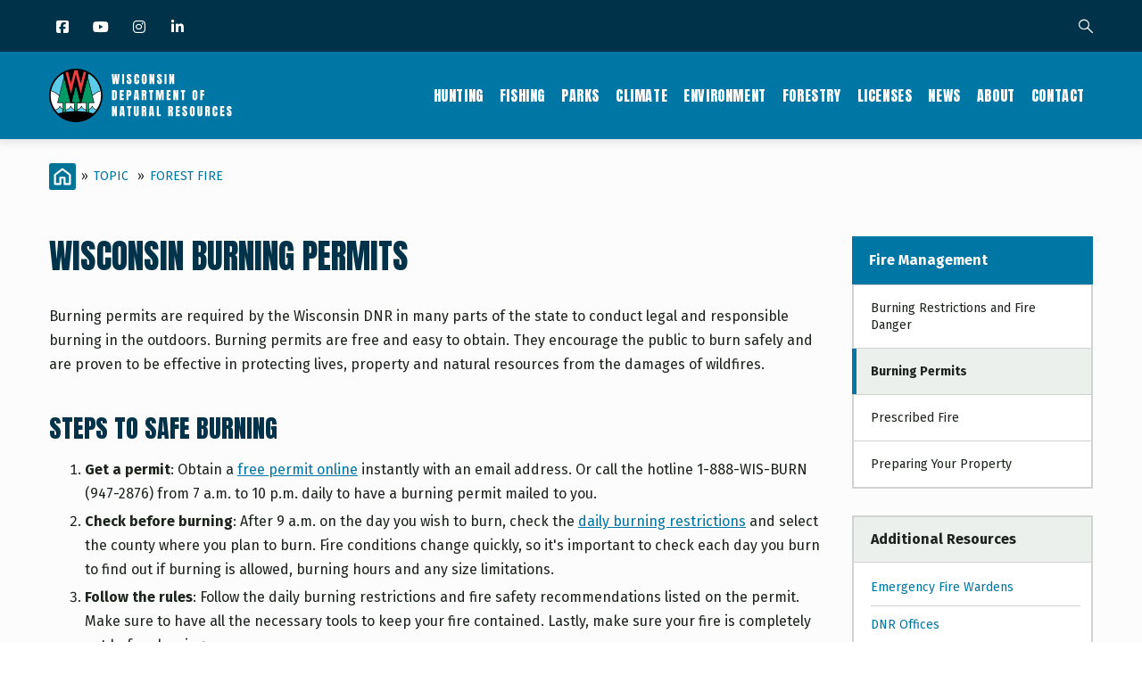

--- FILE ---
content_type: text/html; charset=UTF-8
request_url: https://dnr.wisconsin.gov/topic/forestfire/permits
body_size: 26205
content:
<!DOCTYPE html>
<html lang="en" dir="ltr" prefix="content: http://purl.org/rss/1.0/modules/content/  dc: http://purl.org/dc/terms/  foaf: http://xmlns.com/foaf/0.1/  og: http://ogp.me/ns#  rdfs: http://www.w3.org/2000/01/rdf-schema#  schema: http://schema.org/  sioc: http://rdfs.org/sioc/ns#  sioct: http://rdfs.org/sioc/types#  skos: http://www.w3.org/2004/02/skos/core#  xsd: http://www.w3.org/2001/XMLSchema# ">
  <head> 
    <meta charset="utf-8" />
<link rel="canonical" href="https://dnr.wisconsin.gov/topic/forestfire/permits" />
<meta name="Generator" content="Drupal 10 (https://www.drupal.org)" />
<meta name="MobileOptimized" content="width" />
<meta name="HandheldFriendly" content="true" />
<meta name="viewport" content="width=device-width, initial-scale=1.0" />
<style>
:root {
    --layout-region-edit-width: min(78rem,100%) !important;
    --layout-region-edit-extended-width: min(86rem,100%) !important;
}
</style>
<script type="text/javascript" src="/themes/custom/gavias_uxima/js/accordion.js"></script>
<script type="text/javascript" src="/themes/custom/gavias_uxima/js/tabber.js"></script>
<script type="text/javascript" src="/themes/custom/gavias_uxima/js/dlTreeView.js"></script>
<script type="text/javascript" src="/themes/custom/gavias_uxima/js/linkDenotation.js?clear"></script>
<script type="text/javascript" src="/themes/custom/gavias_uxima/js/tableSort.js"></script>
<script></script>
<link rel="icon" href="/sites/default/files/DNRCircleFavicon.png" type="image/png" />

    <title>Wisconsin Burning Permits | | Wisconsin DNR</title>
    <link rel="stylesheet" media="all" href="/sites/default/files/css/css_HQICmAvMovCxFFnC95r9AQpTh-UrAxAGlxa5O83D1C4.css?delta=0&amp;language=en&amp;theme=gavias_uxima&amp;include=[base64]" />
<link rel="stylesheet" media="all" href="/sites/default/files/css/css_fBd3Jm7S_27faCS8CdRrxJdwIkY0vR_O5ktA_Kkr9Vc.css?delta=1&amp;language=en&amp;theme=gavias_uxima&amp;include=[base64]" />
<link rel="stylesheet" media="all" href="//fonts.googleapis.com/css?family=Raleway:300,400,600,700,800,900" />
<link rel="stylesheet" media="all" href="//fonts.googleapis.com/css?family=Open+Sans:400,700" />
<link rel="stylesheet" media="all" href="//fonts.googleapis.com/css?family=Playfair+Display:400,400i" />
<link rel="stylesheet" media="all" href="/sites/default/files/css/css_dlufODk3CvA8BWZPBPkHVcUYXfAMdcF-iW39jDiN-eI.css?delta=5&amp;language=en&amp;theme=gavias_uxima&amp;include=[base64]" />


    <script type="application/json" data-drupal-selector="drupal-settings-json">{"path":{"baseUrl":"\/","pathPrefix":"","currentPath":"node\/1691","currentPathIsAdmin":false,"isFront":false,"currentLanguage":"en"},"pluralDelimiter":"\u0003","suppressDeprecationErrors":true,"gtag":{"tagId":"G-EHDMSRCYK1","consentMode":false,"otherIds":["UA-9064896-1"],"events":[],"additionalConfigInfo":[]},"ajaxPageState":{"libraries":"[base64]","theme":"gavias_uxima","theme_token":null},"ajaxTrustedUrl":{"\/search\/google":true},"googleCSE":{"cx":"002309229756371288958:pv5w7rlar9s","language":"en","resultsWidth":0,"domain":"","isDefault":true},"ajax":[],"user":{"uid":0,"permissionsHash":"054ac1a6113fac9ebc5f78b83861cbf8f496c1fb7b953190697d65a86f58bcfe"}}</script>
<script src="/sites/default/files/js/js_KPGVqwSWWD0M14Z5IkLa954NYFs77UMKvy2uqqtESoo.js?scope=header&amp;delta=0&amp;language=en&amp;theme=gavias_uxima&amp;include=eJx1i1EOwjAMQy802uPwWXlbFgWyVmqyabv9qgECIfix7GebsQosDSU7ZU_9IjpSjfwTB5iRW5jqycfuOTOV1ir29_MD_Xstm8yIrKWHXsx3lcwdl8JKaTCKD9vcFU51Rr2_WgdHbvKdA27YDqfzUyo"></script>
<script src="/modules/contrib/google_tag/js/gtag.js?t3a3ra"></script>


    <link rel="stylesheet" href="https://dnr.wisconsin.gov/themes/custom/gavias_uxima/css/custom.css" media="screen" />
    <link rel="stylesheet" href="https://dnr.wisconsin.gov/themes/custom/gavias_uxima/css/update.css" media="screen" />

    

          <style type="text/css">
        @charset "utf-8";@import url('https://fonts.googleapis.com/css?family=Anton&display=swap');@import url('https://fonts.googleapis.com/css?family=Fira+Sans:400,700&display=swap');@import url('https://maxcdn.bootstrapcdn.com/font-awesome/4.6.3/css/font-awesome.min.css');body {font-family: "Fira Sans", sans-serif;color: #1D231D;font-size: 1rem;line-height: 1.6875;}body .body-page{background-color: #fcfcfc; }a {color: #0076A5;}.main-content a, .sidebar a {text-decoration: underline;}.main-content a:hover, .main-content a:active, .sidebar a:hover, .sidebar a:active {color: #003349;}.main-content a:focus, .sidebar a:focus {outline: 1px dotted #1d231d !important;z-index: 3;color: #003349;}h1, h2, h3, h4, h5, h6, .h1, .h2, .h3, .h4, .h5, .h6 {font-family: 'Anton', sans-serif;font-weight: 400;line-height: 1.2;text-transform: uppercase;color: #003349;margin-bottom: 1rem;}#dnr-content-title-wrapper {margin-bottom: 2rem;}#dnr-content-title-wrapper h1#dnr-content-pagetitle {font-size: 2.3125rem;margin-top: 0;margin-bottom: 0;}#dnr-content-title-wrapper h2.dnr-content-subtitle {font-family: 'Fira Sans', sans-serif;font-weight: 400;color: #1d231d;font-size: 1rem;text-transform: uppercase;margin-top: 0.4375rem;margin-bottom: 0;letter-spacing: 0.025em;}h2, .h2 {font-size: 1.75rem;}h3, .h3 {font-size: 1.4375rem;}h4, .h4 {font-size: 1.3125rem;}h5, .h5 {font-size: 1.125rem;}h6, .h6 {font-size: 1rem;font-family: "Fira Sans", sans-serif;font-weight: 700;text-transform: none;}.main-content * + h2, .main-content * + h3, .main-content * + h4, .main-content * + h5, .main-content * + h6 {margin-top: 1.5em;}.main-content ul, .main-content ol, .main-content dl {margin-bottom: 1rem;}.main-content ul ul, .main-content ol ol, .main-content ul ol, .main-content ol ul {margin-bottom: 0px;}.main-content li {margin-bottom: 0.25rem;}blockquote {padding: 1.875rem 0 1.875rem 1.875rem;border-left: 10px solid #d1d3d1;margin-bottom: 1.875rem;}.main-content hr {border-top: 1px solid #D2D3D2;margin-top: 2rem;margin-bottom: 2rem;}.links {font-size: 0.75rem;font-family: 'Fira Sans', sans-serif;padding: 0;margin: 8px 0 0;}.hangingindent {text-indent: -3rem;padding-left: 3rem;}.footnote {font-size: small;margin: 3rem 0;clear: both;}span.highlight {background-color: #ffbe2e;}span.attention {color: #dc2a2a;font-weight: 700;}span.attention a {color: #dc2a2a;text-decoration: underline;}span.attention a:hover, span.attention a:active, span.attention a:focus{color: #dc2a2a;text-decoration: underline;}span.dnr-font-weight-bold {font-weight: 700;}:target::before {content: "";display: block;height: 98px; margin: -98px 0 0; }.dnr-callout-box-default, .dnr-alert-box {position: relative;background-color: #fff;padding: 1.25rem 1.25rem 1rem 2rem;margin-bottom: 2rem;-webkit-border-radius: 4px;border-radius: 4px;}.dnr-callout-box-default {border: 1px solid #0076A5;}.dnr-alert-box {border: 1px solid #E04F39;}.dnr-callout-box-default::before, .dnr-alert-box::before {content: "";height: 100%;left: 0;position: absolute;top: 0;width: 0.75rem;}.dnr-callout-box-default::before {background-color: #0076A5;}.dnr-alert-box::before {background-color: #E04F39;}.dnr-alert-box :last-child, .dnr-callout-box-default :last-child {margin-bottom: 0;}.button, .btn, a.btn, .btn-white, .btn-theme, .btn-theme-second, .more-link a, .btn-theme-submit, input[type=button] {background: #0076A5;color: #fff;font-size: 1rem;font-weight: 700;border-radius: 0.25rem;-webkit-box-shadow: none;box-shadow: none;text-decoration: none;text-align: center;border: 0;-webkit-appearance: none;-moz-appearance: none;appearance: none;font-family: 'Fira Sans', sans-serif;border-width: 2px;border-style: solid;border-color: transparent;}.button:hover, .button:focus, .button:active, .button.active, .btn:hover, .btn:focus, .btn:active, .btn.active, .btn-white:hover, .btn-white:focus, .btn-white:active, .btn-white.active, .btn-theme:hover, .btn-theme:focus, .btn-theme:active, .btn-theme.active, .btn-theme-second:hover, .btn-theme-second:focus, .btn-theme-second:active, .btn-theme-second.active, .more-link a:hover, .more-link a:focus, .more-link a:active, .more-link a.active, .btn-theme-submit:hover, .btn-theme-submit:focus, .btn-theme-submit:active, .btn-theme-submit.active {background: #003349;}a.dnr-btn-cta {margin-right: 0.5rem;margin-bottom: 1rem;width: 100%;}a.btn:hover, a.dnr-btn-cta:hover, a.dnr-btn-cta-hover, input[type=button]:hover {background: #003349;color: #fff;text-decoration: none;} a.btn:focus, a.dnr-btn-cta:focus, a.dnr-btn-cta-focus, input[type=button]:focus {-webkit-box-shadow: 0 0 0 0.2rem #F3DD6D;box-shadow: 0 0 0 0.2rem #F3DD6D;outline: none !important;color: #fff;background: #003349;}a.btn:active, a.dnr-btn-cta:active, .dnr-btn-cta.dnr-btn-cta-active, input[type=button]:active {background: #003349;color: #fff;text-decoration: none;}a.dnr-btn-outline {background-color: transparent;border-color: #0076a5;color: #0076a5;text-decoration: none;}a.dnr-btn-outline:hover, a.dnr-btn-outline:focus, a.dnr-btn-outline:active {background-color: transparent;border-color: #003349;color: #003349;}form .btn {line-height: 1.8; }@media (min-width: 768px) {a.dnr-btn-cta {width: auto;margin-bottom: 0;}}.dnr-hidden-element {position: absolute !important;height: 1px;width: 1px;overflow: hidden;clip: rect(1px 1px 1px 1px);}.no_mobile {display: block;}.mobile_only {display: none;}@media only screen and (max-width: 767px) {.no_mobile {display: none;}.mobile_only {display: block;}}.gva-search-region .search-content form.search-block-form {padding-right: 90px;}.gva-search-region .search-content form.search-block-form input#edit-keys {border: 1px solid #D1D3D1;border-radius: 0px;border-right: none;}.gva-search-region .search-content form.search-block-form input[id*="edit-submit"] {background: #0076A5;font-weight: 700;-webkit-border-radius: 0 3px 3px 0;border-radius: 0 3px 3px 0;}.dnr-search-results h2 {display: none;}div#block-searchform div {display: block;}form.google-cse .form-wrapper, .dnr-topic-sort form, .dnr-term-grid form {display: flex;}form.google-cse .form-item label, .dnr-topic-sort form label, form.google-cse .search-help-link, .dnr-term-grid form label {display: none;position: absolute;left: -999em;}form.google-cse input[type="search"], .dnr-topic-sort form input[type="text"], .dnr-term-grid form select {padding: 5px;height: 35px;margin-top: 0px;border: 1px solid #d1d3d1;border-right: none;border-radius: 0 !important;-webkit-box-shadow: none !important;box-shadow: none !important;float: left;width: 100%;}form.google-cse input[type="search"], .dnr-topic-sort form input[type="text"] {-webkit-appearance: none;-moz-appearance: none;appearance: none;}form.google-cse input[type="submit"], .dnr-topic-sort form input[type="submit"], .dnr-term-grid form input {font-size: 14px;padding: 0 5px;width: 90px;height: 35px;line-height: 35px;-webkit-border-radius: 0 3px 3px 0;border-radius: 0 3px 3px 0;}@media only screen and (min-width: 768px) {.gva-search-region .search-content {width: 480px;}}.dnr-responsive-table-wrapper {overflow-x: auto;}table.dnr-table {font-size: 0.875rem;}table.dnr-table caption {color: #1d231d;font-size: 0.8125rem;line-height: 1.5625rem;padding-top: 12px;padding-bottom: 12px;text-align: left;caption-side: bottom;}table.dnr-table > thead > tr > th {border-color: #D2D3D2;border-width: 1px 1px 1px 0;border-style: solid;border-top: 1px solid #d1d3d1;border-bottom: 2px solid #d1d3d1;vertical-align: bottom;background-color: #003349;color: #fff;}table.dnr-table > tbody > tr > td {border-color: #D2D3D2;border-width: 1px 1px 1px 0;border-style: solid;border-top: 1px solid #d1d3d1;vertical-align: top;color: #1d231d;}table.dnr-table th.center, table.dnr-table td.center{text-align: center;}table.dnr-table.table-striped tr:nth-of-type(odd) {background-color: #E8E9E8;}table.dnr-table.table-striped a, table.dnr-table.table-striped a:hover, table.dnr-table.table-striped a:focus, table.dnr-table.table-striped a:active {color: #1d231d;}table th.subgroup, table.dnr-table > thead > tr > th.subgroup {background-color: #A6B8C1;color: #003349;font-weight: bold;}table.greysuitsyou, table.greysuitsyou td {font-size: 0.875rem;}table.greysuitsyou > thead > tr > th {border-color: #D2D3D2;border-width: 1px 1px 1px 0;border-style: solid;border-top: 1px solid #d1d3d1;border-bottom: 2px solid #d1d3d1;vertical-align: bottom;background-color: #003349;color: #fff;}table.greysuitsyou th, table.greysuitsyou th {padding: 0.3rem;}table.greysuitsyou > tbody > tr > td {border-color: #d1d3d1;border-width: 1px 1px 1px 0;border-style: solid;border-top: 1px solid #d1d3d1;vertical-align: top;color: #212721;padding: 0.3125rem 0.625rem;}table.greysuitsyou caption {color: #1d231d;font-size: 0.8125rem;line-height: 1.5625rem;padding-top: 12px;padding-bottom: 12px;text-align: left;caption-side: bottom;}table.sortable th.enable-sort > a {color: #fff;}table.sortable th.enable-sort > a:hover, table.sortable th.enable-sort > a:focus, table.sortable th.enable-sort > a:active{color: #fff;}table td.w10, table th.w10 {width: 10%;}table td.w15, table th.w15 {width: 15%;}table td.w20, table th.w20 {width: 20%;}table td.w25, table th.w25 {width: 25%;}table td.w30, table th.w30 {width: 30%;}table td.w40, table th.w40 {width: 40%;}table td.w50, table th.w50 {width: 50%;}table td.w60, table th.w60 {width: 60%;}table td.w70, table th.w70 {width: 70%;}table td.w80, table th.w80 {width: 80%;}table td.w90, table th.w90 {width: 90%;}table td.w100, table th.w100 {width: 100%;}ul.icons {list-style-type: none;padding-left: 0px;}ul.icons li {padding-left: 30px;position: relative;}ul.icons li li {padding-left: 0px;}ul.icons li::before {font-family: 'FontAwesome';font-weight: 900;display: inline-block;font-style: normal;font-variant: normal;text-rendering: auto;-webkit-font-smoothing: antialiased; color: #003349;position: absolute;top: 0;left: 0;}ul.icons li.gdenvelope1::before { content:'\f0e0';color: #E04F39;}ul.icons li.viewer::before {content:'\f03d';}ul.icons li.speaker::before {content:'\f028';}ul.icons li.flickr::before, ul.icons li.youtube::before {font-family: "Font Awesome 5 Brands";font-weight: 400;}ul.icons li.flickr::before {content:'\f16e';}ul.icons li.youtube::before {content:'\f167';}ul.icons li.picture::before {content:'\f03e';}ul.icons li.soundwaves::before {content:'\f130';}ul.icons li.download::before {content:'\f019';}ul.icons li.chat::before {content:'\f086';}ol.upperalpha {list-style-type: upper-alpha;}ol.loweralpha {list-style-type: lower-alpha;}ol.upperroman {list-style-type: upper-roman;}ol.lowerroman {list-style-type: lower-roman;}div.ifloatright-no-padding, div.ifloatleft-no-padding, .align-right, .align-left, div.ifloatright, div.ifloatleft{float: none;}div.dnr-ifloat-60 {width: 60px;}div.dnr-ifloat-133 {width: 133px;}div.dnr-ifloat-278 {width: 278px;}div.dnr-img {border: none;}.align-right, .align-left {margin: 0;}.align-center {text-align: center;margin: 3rem 0;}.dnr-img {font-size: 0.8125rem;}.dnr-img img.dnr-img-border {border: 1px solid #d1d3d1;}.dnr-img.dnr-iwrap-568 {width: 100%;margin: 3rem auto;}.dnr-img.dnr-iwrap-870 {margin: 3rem 0;}.dnr-img .dnr-img-caption, .dnr-img .dnr-img-credit, figure figcaption {color: #1d231d;font-size: 0.8125rem;}.dnr-img .dnr-img-caption, figure figcaption {margin-top: 1rem;padding-top: 0.4rem;border-top: 1px solid #d1d3d1;text-align: left;}.dnr-img .dnr-img-caption, .dnr-img .dnr-img-credit {display: block;}.dnr-img .dnr-img-credit {font-style: italic;}@media only screen and (min-width: 768px) {div.ifloatright-no-padding {float: right;}div.ifloatleft-no-padding {float: left;}.align-right {margin: 0 0 1rem 2rem;float: right;}.align-left {margin: 0 2rem 1rem 0;float: left;}div.ifloatright {float: right;margin: 0 0 1rem 2rem;}div.ifloatleft {float: left;margin: 0 2rem 1rem 0;}div.ifloatleft .align-left, div.ifloatright .align-right {margin: 0;} .dnr-img.dnr-iwrap-568 {width: 568px;}}.dnr-video-feature {padding: 5rem 0;margin-bottom: calc(3rem - 12px);background-color: #B9D9EB;}.dnr-video-feature .dnr-video-feature-content {text-align: center;padding: 0 1rem;}.dnr-video-feature .dnr-video-feature-content iframe {max-width: 800px;}@media (max-width: 768px) {iframe {margin: 0px;padding: 0;float: none;width: 100%;}}.dnr-homepage-video {background-color: #B9D9EB;}.js .dropbutton-multiple .dropbutton-widget {width: 160px;background-color: #0092BD;border: 1px solid #000000;box-shadow: 0 10px 30px 0 rgba(0,0,0,0.15);text-transform: uppercase;-webkit-border-radius: 3px;font-size: 13px;font-weight: 800;font-family: "Raleway",sans-serif;}.js .dropbutton-multiple .dropbutton-widget ul li a {color: #FFFFFF;}.js .dropbutton-multiple .dropbutton-widget ul li:hover {background-color: #003349;}.js .dropbutton-multiple .dropbutton-widget ul li a:hover {color: #B9D9EB;}.js .dropbutton li, .js .dropbutton a {margin-right: 4px;padding-left: 4px;}#block-gavias-uxima-local-actions nav li {list-style: none;}.GroupNodesTable table {margin-top: 1rem;}#views-exposed-form-group-nodes-page-1 div {display: inline;}.field__label {font-weight: bold;padding-top: 5px;}#edit-field-taxonomy-category .js-form-item {float: left;padding: 10px;}.node-preview-container {background-color: #F6BE00;padding: 19px 10px;}form.node-preview-form-select {font-size: small;}form.node-preview-form-select a {color: #fff;margin-right: 1rem;font-size: small;font-weight: bold;font-family: "Source Sans Pro","Lucida Grande",Verdana,sans-serif;padding: 8px 12px;background-color: #0f0f0f;border-radius: 0.25rem;}.node-preview-form-select a::before {content: '\f359';font-style: normal;font-variant: normal;text-rendering: auto;-webkit-font-smoothing: antialiased;font-family: 'FontAwesome';margin-right: 4px;display: inline-block;color: #bebebe;}.node-preview-form-select a:hover, .node-preview-form-select a:focus, .node-preview-form-select a:active {text-decoration: underline;}form.node-preview-form-select label {color: #1d231d;font-family: "Fira Sans", sans-serif;}.drupal-tabs .is-active a {color: #0076a5;}.nav-tabs > li > a:hover, .nav-tabs > li > a:focus, .nav-tabs > li > a:active {color: #0076a5;}header.header-default {border-bottom: none;}.topbar {background-color:#003349;}.topbar .topbar-content-inner {padding-right: 55px; }.topbar .topbar-content-inner .gva-search-region form .form-item label {color: #fff; }.messages__wrapper {margin-bottom: 3rem;color: #1D231D; }.sticky-wrapper {margin-top: -1px;}.header-main {margin-top: -1px;background: #0076A5 !important;}header.header-default .stuck {background: #0076A5;}header.header-default .header-main-inner .branding {width: 205px; }header .site-branding-logo {padding: 0px;height: 60px;width: 100%;margin: 19px 0 10px;position: relative;}header .site-branding-logo::after {content: "";position: absolute;top: 0;left: 0;height: 60px;width: 100%;background-image: url(/sites/default/files/dnr-circle-logo-no-text-heavy-border.png); background-image: linear-gradient(transparent, transparent),url(/sites/default/files/icons/dnr-circle-logo-txt.svg); background-repeat: no-repeat;background-size: contain;}header .site-branding-logo img.logo-site {max-height: 60px;display: none !important;}header.header-default .header-main-inner .header-inner {padding-left: 205px; }.layout--onecol .layout__region {width: 100%;clear: both;}@media (min-width: 992px) {.navigation .gva_menu li a {color: #fff !important;font-family: 'Anton', sans-serif;font-weight: 400;font-size: 1rem;padding: 41px 9px;line-height: 1;transition: none;}.navigation .gva_menu li a::after, .navigation .gva_menu > li.menu-item--active-trail > a::after {content: "";height: 2px;background: transparent;left: 0;right: 0;margin: 0 8px;bottom: 32px;transition: all 0.3s;position: absolute;} .navigation .gva_menu li a:hover::after, .navigation .gva_menu li a:active::after, .navigation .gva_menu li a:focus::after, .navigation .gva_menu > li.menu-item--active-trail > a::after {background: #fff;}.navigation .gva_menu li a:hover {color: #fff !important;}.navigation .gva_menu > li.menu-item--active-trail > a {color:#fff !important;}}.quick-side-icon {box-shadow: none;}.quick-side-icon .icon a {font-size: 20px;line-height: 34px;color: #ffffff;}.quick-side-icon .icon a:hover {font-size: 20px;line-height: 34px;color: #0076A5;}.view-content-wrap {width:100%;}.block .block-title:after {background: transparent !important;} @media (max-width: 991.98px) {.gva-offcanvas-mobile { background: #fff; }.main-menu .area-main-menu .area-inner .block { padding: 0;}.gva-offcanvas-mobile .gva-navigation .gva_menu { padding: 0; }.gva-offcanvas-mobile .gva-navigation .gva_menu > li { margin-bottom: 0px !important; padding-bottom: 0px !important; padding-top: 0px !important; border-bottom: 1px solid #d2d3d2; } .gva-offcanvas-mobile .gva-navigation .gva_menu > li > a {color: #003349 !important;font-family: 'Anton', sans-serif;font-weight: 400;font-size: 1.25rem;padding: 8px 20px !important; }.gva-offcanvas-mobile .gva-navigation .gva_menu > li > a:hover { color: #0076A5 !important;}.gva-offcanvas-mobile .close-offcanvas { color: #003349;border-bottom: 1px solid #d2d3d2; padding: 8px 0;} .gva-offcanvas-mobile .close-offcanvas:hover {color: #0076A5;}}.menu-bar span {background-color: #fff;}.main-menu .area-main-menu .area-inner .block .block-title {color: #fff; }.topbar i {color: #fff;}.topbar i:hover {color: #fff;}.topbar .topbar-content-inner .gva-search-region {right: 15px;}.moderation-dashboard h5 {font-family: 'Fira Sans', sans-serif;font-weight: 700;font-size: 100%;line-height: 1.2;margin-top: 0.75rem;}.moderation-dashboard .moderation-dashboard-block > h2 {font-family: 'Anton', sans-serif;color: #fff;font-size: 1rem;background: #0076A5;border-bottom: none;letter-spacing: 0.6px;}ul.inline.socials > li {margin-left: 0px;}ul.inline.socials > li:not(:first-child) {margin-left: 10px;}.socials a i, .socials a i.fa-linkedin, .socials a i.fa-facebook, .socials a i.fa-instagram, .socials a i.fa-twitter, .socials a i.fa-youtube {background: none;}.socials a i { font-size: 16px; width: 20px;}@media (min-width: 992px) {.socials a i {width: 30px;}}#footer ul.socials {list-style: none !important;padding-left: 0;}.social-box{text-align: center !important;}ul.social-landing{list-style-type: none;padding-left: 0;margin-bottom: 0;display: flex;flex-wrap: wrap;justify-content: center;}ul.social-landing > li {flex: 0 0 auto;margin: 0 1rem 1rem 0 !important;}ul.social-landing > li a {-webkit-border-radius: 50%;border-radius: 50%;background-color: #0076A5;display: block;}ul.social-landing > li a:hover, ul.social-landing > li a:active, ul.social-landing > li a:focus{background-color: #003349;opacity: 1;}ul.social-landing > li a i {font-size: 3rem;width: 6rem;height: 6rem;line-height: 6rem;margin: 0;}.breadcrumb-content-inner .gva-breadcrumb-content .gva-block-breadcrumb {margin-bottom: 2.75rem;}.breadcrumb-content-inner .gva-breadcrumb-content .gva-block-breadcrumb .breadcrumb-style {padding: 0px;margin-bottom: 0px;position: relative;background-image: none !important;background-color: #fcfcfc !important;}.breadcrumb-content-inner .gva-breadcrumb-content .page-title {position: absolute !important;overflow: hidden;clip: rect(1px,1px,1px,1px);width: 1px;height: 1px;word-wrap: normal;}.breadcrumb-content-inner {margin-bottom: 0px;text-align: left;}nav.breadcrumb ol > li span {padding: 0 6px;color: #1d231d;}.breadcrumb-content-inner .gva-breadcrumb-content .breadcrumb-links nav.breadcrumb li {text-transform: uppercase;line-height: 30px;}.breadcrumb-content-inner .gva-breadcrumb-content .breadcrumb-links nav.breadcrumb li a {color: #0076A5;}.breadcrumb-content-inner .gva-breadcrumb-content .breadcrumb-links nav.breadcrumb li a:hover {color: #003349;}.breadcrumb-content-inner {margin-top: 1.6875rem;}.breadcrumb li:first-child a {background-image: url(/sites/default/files/icons/dnr-breadcrumb-home-icon.svg);background-position: center center;background-repeat: no-repeat;background-size: 100%;display: block;width: 30px;height: 30px;float: left;}.dnr-section-spacer {height: 20px;}.dnr-block-clear {clear: both;}.dnr-alert {display: -webkit-flex;display: flex;-webkit-flex-direction: column;-moz-flex-direction: column;flex-direction: column;}.dnr-alert-main, .dnr-alert-sidebar {-webkit-border-radius: .25rem;-moz-border-radius: .25rem;border-radius: .25rem;}.sidebar-right .dnr-alert-sidebar {margin-bottom: 0;-webkit-flex-direction: column;-moz-flex-direction: column;flex-direction: column;}.sidebar-right .dnr-alert-sidebar .dnr-alert-icon {padding: 1rem;}.dnr-alert-sidebar, .dnr-alert-main {margin-bottom: 3rem;}@media only screen and (min-width: 576px) {.dnr-alert-main, .dnr-alert-home, .dnr-alert-sidebar {-webkit-flex-direction: row;-moz-flex-direction: row;flex-direction: row;}.dnr-alert-main .dnr-alert-icon, .dnr-alert-home .dnr-alert-icon, .dnr-alert-sidebar .dnr-alert-icon {padding: 2rem;}}.dnr-alert-content {flex: 0 1 auto;padding: 1rem;font-size: 0.875rem;color: #1d231d;float: left;}.dnr-alert .dnr-alert-content a {color: #1d231d;}.dnr-alert .dnr-alert-content a:hover, .dnr-alert .dnr-alert-content a:focus, .dnr-alert .dnr-alert-content a:active {color: #1d231d;}.dnr-alert .dnr-alert-title {font-family: 'Fira Sans', sans-serif;text-transform: none;font-weight: 700;font-size: 1rem;color: #1d231d;margin-bottom: 0;letter-spacing: 0;line-height: 1.6875;}.dnr-alert .dnr-alert-text :last-child {margin-bottom: 0px;}.dnr-alert hr {margin-top: 1rem;margin-bottom: 1rem;}.dnr-alert-icon {flex: 0 0 auto;padding: 1rem;display: -webkit-flex;display: flex;-webkit-align-items: center;align-items: center;-webkit-justify-content: center;-moz-justify-content: center;justify-content: center;float: left;}.dnr-alert-urgent {border: 1px solid #e15038;background-color: #EC9588;}.dnr-alert-urgent hr {border-top: 1px solid #e15038;}.dnr-alert-urgent .dnr-alert-icon {background-color: #e15038;}.dnr-alert-important {border: 1px solid #FF9E1B;background-color: #FFC576;}.dnr-alert-important hr {border-top: 1px solid #FF9E1B;}.dnr-alert-important .dnr-alert-icon {background-color: #FF9E1B;}.dnr-alert-normal {background-color: #FAD866;border: 1px solid #F6BE00;}.dnr-alert-normal hr {border-top: 1px solid #FAD866;}.dnr-alert-normal .dnr-alert-icon {background-color: #F6BE00;}.alert-info {color: #1d231d;background-color: #B9D9EB;border-color: #0076A5;}.field--name-field-topic-contact header {display: none;}.dnr-contact-container header {display: none;}div#dnr-event-location-display header {display: none;}.node--type-topic-contact header {display: none;}#block-views-block-group-name-block-1, #block-views-block-group-name-landing-block-1 {margin-bottom: 0px;}#block-views-block-group-related-links-block-1, #block-views-block-page-related-links-block-1 {margin-top: 30px;}.dnr-sidebar-topicname h2 {font-family: 'Fira Sans', sans-serif;line-height: 1.4;font-size: 1rem;font-weight: bold;margin-bottom: 0px;margin-top: 0px;text-transform: none;border-bottom: 1px solid #d1d3d1;}.dnr-sidebar-topicname h2 a {color: #fff;text-decoration: none;padding: 1rem 3.0625rem 1rem 1.1875rem;display: block;position: relative;background-color: #0076A5;}.dnr-sidebar-topicname h2 a:hover, .dnr-sidebar-topicname h2 a:active, .dnr-sidebar-topicname h2 a:focus {color: #fff;background-color: #003349;text-decoration: none;}.sidebar .block-menu ul {border-left-width: 2px;border-right-width: 2px;border-bottom-width: 2px;border-top-width: 0px;border-style: solid;border-color: #d1d3d1;background-color: #fff;line-height: 1.4;}.sidebar .block-menu ul li {margin: 0px !important;float: none;display: block;}.sidebar .block-menu ul li:not(:last-child) {border-bottom: 1px solid #d1d3d1 !important;}.sidebar .block-menu ul li a {padding: 1rem 3.0625rem 1rem 1.1875rem;font-size: 0.875rem; color: #1d231d;font-weight: normal;text-transform: none;border: none; position: relative;overflow: visible;text-decoration: none;}.sidebar .block-menu ul li a:before, .sidebar .block-menu ul li.menu-item--active-trail > a:before {content: "";position: absolute;top: 0;bottom: 0;height: 100%;width: 5px;left: -2px;background-color: transparent;transition: all 0.35s;}.sidebar .block-menu ul li a:hover:before, .sidebar .block-menu ul li a:focus:before, .sidebar .block-menu ul li a:active:before, .sidebar .block-menu ul li.menu-item--active-trail > a:before {background-color: #0076A5;}.sidebar .block-menu ul li a:hover, .sidebar .block-menu ul li a:focus, .sidebar .block-menu ul li a:active {color: #1d231d;background-color: #ecf0ec;}.sidebar .block-menu ul li.menu-item--active-trail > a {color: #1d231d !important;background-color: #ecf0ec;font-weight: bold;}.dnr-related-links-sidebar, .dnr-more-resources {border: 2px solid #d1d3d1;background-color: #fff;line-height: 1.4;}.dnr-related-links-sidebar h2, .dnr-more-resources h2 {font-family: 'Fira Sans', sans-serif;font-size: 1rem;font-weight: bold;color: #1D231D;line-height: 1.125;margin-bottom: 0px;text-transform: none;padding: 1rem 1.1875rem;background-color: #ecf0ec;border-bottom: 1px solid #d1d3d1;letter-spacing: 0;}.dnr-related-links-sidebar .view-content-wrap, .dnr-more-resources .item .field {padding: 16px 12px 16px 19px;}.dnr-related-links-sidebar .item, .dnr-more-resources .field__item {border-bottom: 1px solid #d1d3d1;padding: 0.6rem 0;position: relative;}.dnr-related-links-sidebar .item:first-child, .dnr-more-resources .field__item:first-child {padding-top: 0;}.dnr-related-links-sidebar .item:last-child, .dnr-more-resources .field__item:last-child {border-bottom: 0;padding-bottom: 0;}.dnr-related-links-sidebar .item a, .dnr-more-resources .item a {font-size: 0.875rem;text-decoration: none;}.views-field-field-content-page-related-links header {display: none;}nav.dnr-sidebar-property-menu ul li:first-child a {background: #0076A5;color: #fff;font-weight: 700;margin: 0 -2px;padding: 16px 49px 16px 19px;font-size: 1rem;line-height: 1.125;}nav.dnr-sidebar-property-menu ul li:first-child a:hover, nav.dnr-sidebar-property-menu ul li:first-child a:active, nav.dnr-sidebar-property-menu ul li:first-child a:focus {background-color: #003349;color: #fff;}nav.dnr-sidebar-property-menu ul li:first-child a:before {width: 0px; }.dnr-hero {position: relative;min-height: 300px;background: no-repeat 50% 50%;background-size: cover;min-width: 100%;margin-bottom: 3rem;background-color: #212721;}@media only screen and (min-width: 768px) {.dnr-hero {min-height: 470px;}}.dnr-hero .dnr-hero-content {position: absolute;top: 50%;transform: translateY(-50%);text-align: center;width: 100%;padding: 0 15px;}@media only screen and (min-width: 768px) {.dnr-hero .dnr-hero-content {padding: 0 40px;}}.dnr-hero .dnr-hero-content h1 {font-size: 2rem;margin-bottom: 0;line-height: 1.2;overflow: hidden;text-shadow: 2px 1px 6px rgba(0,0,0,0.8);color: #fff;}.dnr-hero .dnr-hero-content .dnr-hero-subtitle {font-size: 1rem;line-height: 1.4;margin-bottom: 0; overflow: hidden;text-shadow: 1px 1px 3px rgba(0,0,0,0.8);color: #fff;margin-top: 0.5rem;letter-spacing: 0.05em;}@media only screen and (min-width: 576px) {.dnr-hero .dnr-hero-content h1 {font-size: 3rem;}}@media only screen and (min-width: 768px) {.dnr-hero .dnr-hero-content h1 {font-size: 4rem;}.dnr-hero .dnr-hero-content .dnr-hero-subtitle {font-size: 1.2rem;}}@media only screen and (min-width: 992px) {.dnr-hero .dnr-hero-content h1 {font-size: 5rem;}}.dnr-topic-intro-wrapper {margin: 0 0 calc(3rem - 0.75rem);padding: 1rem 0 0 0;border-top: 1px solid #d2d3d2;border-bottom: 1px solid #d2d3d2;}.dnr-topic-intro {max-width: 1170px;padding-left: 1.25rem;padding-right: 1.25rem;}.dnr-topic-intro p {font-size: 1rem;line-height: 1.75;color: #1D231D;font-weight: 400;margin-bottom: 1rem;}@media only screen and (min-width: 768px) { .dnr-topic-intro p {font-size: 1.125rem;}}.dnr-promo-section {display: -webkit-box;display: -ms-flexbox;display: flex;-webkit-box-orient: horizontal;-webkit-box-direction: normal;-ms-flex-direction: row;flex-direction: row;-ms-flex-wrap: wrap;flex-wrap: wrap;-webkit-box-pack: start;-ms-flex-pack: start;justify-content: flex-start;-webkit-box-align: stretch;-ms-flex-align: stretch;align-items: stretch;margin-left: -12px;margin-right: -12px;}.dnr-promo-hero-wrapper, .dnr-promo-sm-wrapper, .dnr-promo-special-wrapper {width: 100%;padding-left: 12px;padding-right: 12px;min-height: 1px;position: relative;margin: 12px 0;}.dnr-promo {height: 100%;position: relative;-webkit-box-shadow: 0 2px 6px 0 rgba(0,0,0,.15);box-shadow: 0 2px 6px 0 rgba(0,0,0,.15);overflow: hidden;}.dnr-promo:hover .dnr-promo-back-img {-webkit-transform: scale(1.05);-ms-transform: scale(1.05);transform: scale(1.05);}.dnr-promo-back-img {background-repeat: no-repeat;background-position: center;background-size: cover;-webkit-transition: -webkit-transform .2s ease-in-out;transition: -webkit-transform .2s ease-in-out;-o-transition: transform .2s ease-in-out;transition: transform .2s ease-in-out;transition: transform .2s ease-in-out, -webkit-transform .2s ease-in-out;}.dnr-promo-body {padding: 20px;-webkit-box-flex: 1;-ms-flex-positive: 1;flex-grow: 1;display: -webkit-box;display: -ms-flexbox;display: flex;-webkit-box-orient: vertical;-webkit-box-direction: normal;-ms-flex-direction: column;flex-direction: column;overflow: hidden;position: relative;z-index: 2;}.dnr-promo-info {-webkit-box-flex: 1;-ms-flex-positive: 1;flex-grow: 1;}.dnr-promo-title, .dnr-promo-horz-title {font-size: 1.2rem;margin-bottom: 0.5rem;}.dnr-promo-standfirst, .dnr-promo-horz-standfirst {font-size: 0.875rem;line-height: 1.6;}.dnr-promo .dnr-promo-footer-cta {font-size: 0.75rem;font-weight: 700;text-transform: uppercase;border-bottom: 2px solid #0076A5;}.dnr-promo .dnr-promo-footer-arrow {background-position: center center;background-repeat: no-repeat;background-size: 60%;background-color: transparent;border-radius: 100%;bottom: 15px;right: 15px;position: absolute;background-image: url(/sites/default/files/icons/dnr-icon-arrow-blue.svg);border-width: 2px;border-style: solid;border-color: #003349;height: 28px;width: 28px;}a.dnr-promo-link {position: absolute;top: 0;left: 0;z-index: 3;display: block;width: 100%;height: 100%;}a.dnr-promo-link:focus {background-color: transparent;outline: none !important;}.dnr-promo-sm, .dnr-promo-special {display: -webkit-box;display: -ms-flexbox;display: flex;-webkit-box-orient: vertical;-webkit-box-direction: normal;-ms-flex-direction: column;flex-direction: column;-webkit-box-align: stretch;-ms-flex-align: stretch;align-items: stretch;background-color: #fff;border: 1px solid #d2d3d2;}.dnr-promo-sm .dnr-promo-back-img, .dnr-promo-special .dnr-promo-back-img {width: 100%;position: relative;background-color: transparent !important;}.dnr-promo-sm .dnr-promo-back-img {height: 170px;}.dnr-promo-special .dnr-promo-back-img {height: 220px;}.dnr-promo-sm .dnr-promo-body, .dnr-promo-special .dnr-promo-body {background-color: #fff;}.dnr-promo-sm .dnr-promo-footer {margin-top: 1rem;}.dnr-promo-hero {min-height: 300px;background-color: #1d231d;}.dnr-promo-hero .dnr-promo-back-img {width: 100%;position: absolute;top: 0;left: 0;bottom: 0;right: 0;}.dnr-promo-hero .dnr-promo-body {position: absolute;bottom: 0;left: 0;right: 0;}.dnr-promo-hero .dnr-promo-title {font-size: 2rem;color: #fff;text-shadow: 2px 1px 6px rgba(0,0,0,0.8);line-height: 1.4;}.dnr-promo-hero .dnr-promo-standfirst {display: none !important;}.dnr-promo-hero .dnr-promo-footer-cta {color: #fff;border-bottom: 2px solid #fff;}.dnr-promo-hero .dnr-promo-footer-arrow {background-image: url(/sites/default/files/icons/dnr-icon-arrow.svg);border-color: #fff;height: 35px;width: 35px;}.dnr-promo-horz-margin {margin-bottom: 3rem;}.dnr-promo-horz {overflow: hidden;padding-bottom: 24px;height: 100%;position: relative;border-bottom: 1px solid #D2D3D2;}.dnr-promo-horz:hover .dnr-promo-horz-img img {-webkit-transform: scale(1.05);-ms-transform: scale(1.05);transform: scale(1.05);}.dnr-promo-horz-img {overflow: hidden;}.dnr-promo-horz-img img {height: auto;width: 100%;-webkit-transition: -webkit-transform .2s ease-in-out;transition: -webkit-transform .2s ease-in-out;-o-transition: transform .2s ease-in-out;transition: transform .2s ease-in-out;transition: transform .2s ease-in-out, -webkit-transform .2s ease-in-out;}.dnr-promo-subtopic .dnr-promo-hero-wrapper, .dnr-promo-subtopic .dnr-promo-sm .dnr-promo-standfirst, .dnr-promo-subtopic .dnr-promo-sm .dnr-promo-footer { display: none !important; }.dnr-promo-subtopic .dnr-promo-sm .dnr-promo-title {margin-bottom: 0px; }@media only screen and (min-width: 768px) {.dnr-promo-hero-wrapper {-webkit-box-flex: 0;-ms-flex: 0 0 66.666%;flex: 0 0 66.666%;max-width: 66.666%;}.dnr-promo-sm-wrapper {-webkit-box-flex: 0;-ms-flex: 0 0 33.3333%;flex: 0 0 33.333%; max-width: 33.333%;}.dnr-promo-special-wrapper, .dnr-promo-subtopic .dnr-promo-sm-wrapper {-webkit-box-flex: 0;-ms-flex: 0 0 50%;flex: 0 0 50%; max-width: 50%;}.dnr-promo-sm .dnr-promo-footer {margin-top: 0;}.dnr-promo-sm, .dnr-promo-hero {min-height: 409px;}.dnr-promo-hero .dnr-promo-title {font-size: 3.6rem;line-height: 1.2;}.dnr-promo-subtopic .dnr-promo-sm {min-height: 1px;}}@media only screen and (min-width: 992px) {.dnr-promo-hero-wrapper {-webkit-box-flex: 0;-ms-flex: 0 0 50%;flex: 0 0 50%;max-width: 50%;}.dnr-promo-sm-wrapper {-webkit-box-flex: 0;-ms-flex: 0 0 25%;flex: 0 0 25%;max-width: 25%;}.dnr-promo-special-wrapper, .dnr-promo-subtopic .dnr-promo-sm-wrapper {-webkit-box-flex: 0;-ms-flex: 0 0 33.333%;flex: 0 0 33.333%;max-width: 33.333%; }}.dnr-quote {max-width: 600px;margin: 0 auto;padding: 2rem;background-color: #003349;border: none!important;}.dnr-quote .content p {font-size: 1.3rem;color: #fff;text-transform: uppercase;font-family: "Anton", sans-serif;line-height: 1.6;margin-bottom: 0;letter-spacing: 0.6px;}.dnr-quote .dnr-quote-author {display: block;font-size: 0.9rem;margin-top: 2rem;text-align: right;}@media only screen and (min-width: 992px) {.dnr-quote {padding: 3.75rem;}.dnr-quote .content p {font-size: 1.625rem;}}.dnr-quote .icon {display: none!important;}.dnr-accordion {margin-bottom: 3rem;}.dnr-accordion.ui-accordion .ui-widget {font-family: 'Fira Sans', sans-serif;}.dnr-accordion.ui-accordion .ui-accordion-header {font-family: 'Fira Sans', sans-serif;background-color: #003349;color: #fff;border: none;padding: 16px 49px 16px 19px;font-size: 1rem;line-height: 1.6;font-weight: 700;position: relative;}.dnr-accordion.ui-accordion .ui-accordion-header.ui-state-active, .dnr-accordion.ui-accordion .ui-accordion-header.ui-state-hover {background-color: #0076A5;}.dnr-accordion.ui-accordion .ui-accordion-header.ui-state-focus {outline: none;}.dnr-accordion.ui-accordion .ui-accordion-header::after {content: ' ';font-family: 'FontAwesome';position: absolute;right: 19px;transform: translateY(-50%);top: 50%;display: inline-block;font-style: normal;font-variant: normal;text-rendering: auto;-webkit-font-smoothing: antialiased;font-weight: 400;}.dnr-accordion.ui-accordion .ui-accordion-header-collapsed::after {content: '\f067';}.dnr-accordion.ui-accordion .ui-accordion-header-active::after {content: '\f068';}.dnr-accordion.ui-accordion .ui-widget-content {padding: 10px;height: auto !important;border-top: none;border-left: 2px solid #d2d3d2;border-right: 2px solid #d2d3d2;border-bottom: 2px solid #d2d3d2; border-bottom-right-radius: 0px;border-bottom-left-radius: 0px;margin: 0px;}.dnr-accordion.ui-accordion > .dnr-grouped-content-item {margin-bottom: 8px;}.dnr-accordion.ui-accordion .ui-widget-content .dnr-grouped-content-item:not(:first-child) {border-top: 1px solid #d2d3d2;}.dnr-accordion.ui-accordion .ui-widget-content a {display: block;padding: 9px;color: #1d231d;text-decoration: none;font-size: 1rem;line-height: 1.875rem;}.dnr-accordion.ui-accordion .ui-widget-content a:hover, .dnr-accordion.ui-accordion .ui-widget-content a:focus, .dnr-accordion.ui-accordion .ui-widget-content a:active{color: #1d231d;background-color: #ecf0ec;}dl#accordion, dl.accordion {-webkit-transition-property: opacity;-webkit-transition-duration: 0.5s;-webkit-transition-timing-function: ease-in-out;-webkit-transition-delay: 0s;transition-property: opacity;transition-duration: 0.5s;transition-timing-function: ease-in-out;transition-delay: 0s;margin: 1rem 0;}dl.accordion dt {width: 100%;display:inline-block;position: relative;font-family: 'Fira Sans', sans-serif;font-weight:700;color: #fff;cursor:pointer;padding: 16px 49px 16px 19px;font-size: 1rem;line-height: 1.6;border-radius: 3px;margin: 0;background-color: #003349;-webkit-transition-property: opacity;-webkit-transition-duration: 0.5s;-webkit-transition-timing-function: ease-in-out;-webkit-transition-delay: 0s;transition-property: opacity;transition-duration: 0.5s;transition-timing-function: ease-in-out;transition-delay: 0s;}dl.accordion dt:hover {background-color: #0076A5;}dl.accordion dt::after {font-family: 'FontAwesome';position: absolute;right: 19px;transform: translateY(-50%);top: 50%;display: inline-block;font-style: normal;font-variant: normal;text-rendering: auto;-webkit-font-smoothing: antialiased;font-weight: 400;}dl.accordion dt.oI::after {content: '\f067';}dl.accordion dt.cI::after {content: '\f068';}dl.accordion dt.cI{background-color: #0076A5;color:#fff;border-bottom:none;border-bottom-left-radius:0px;border-bottom-right-radius:0px;}dl.accordion dd.h1Div{max-height:0px;background:#fff;padding:0 1rem 0 1rem;margin:0 0 8px 0;overflow:hidden;opacity:0;-webkit-transition-property: max-height,opacity;-webkit-transition-duration: 0.5s,0.5s;-webkit-transition-timing-function: ease-in-out, ease-in-out;-webkit-transition-delay: 0s,0s;transition-property: max-height,opacity;transition-duration: 0.5s,0.5s;transition-timing-function: ease-in-out,ease-in-out;transition-delay: 0s,0s;border-bottom: 2px solid #D2d3d2;border-left: 2px solid #D2d3d2;border-right: 2px solid #D2d3d2;}dl.accordion dd.h1Div::before, dl.accordion dd.h1Div::after {content: "";display: block;height: 1rem;}dl.accordion dd.h1Div :last-child {margin-bottom: 0px;}.dnr-feature {display: -webkit-flex;display: -moz-flex;display: -ms-flex;display: flex;-webkit-justify-content: center;-moz-justify-content: center;-ms-justify-content: center;justify-content: center;margin-bottom: 49px;}.dnr-feature-img {-webkit-flex: 0 1 300px;-moz-flex: 0 1 300px;-ms-flex: 0 1 300px;flex: 0 1 300px;}.dnr-feature-img img {width: 100%;height: auto;}a.dnr-feature-content-main {display: block;margin: 2rem 0 3rem;}.dnr-contact-container {border-left: 5px solid #D2D3D2;padding-left: 19px;}.dnr-contact-container h3 {text-transform: none;font-family: 'Fira Sans', sans-serif;font-weight: 700;font-size: 0.875rem;margin-top: 0;margin-bottom: 0;line-height: 1.8;color: #212721;letter-spacing: 0;} .dnr-contact-container h3::after {content: ':';} .dnr-contact-item {margin: 12px 0;}.dnr-contact-landing .dnr-contact-item {border-top: 1px solid #D2D3D2;border-bottom: 1px solid #D2D3D2;}.dnr-contact-landing .dnr-contact-body {padding: 12px 0;}.dnr-contact-lead-in p {font-size: 0.875rem;font-weight: 700;margin: 0;}.dnr-contact ul li.dnr-contact-name {font-weight: 700;}.dnr-contact ul {list-style: none;margin: 0;padding: 0;}.dnr-contact ul li {display: block;line-height: 1.8;color: #1d231d;font-weight: 400;font-size: 0.875rem;}.dnr-contact ul li a {text-decoration: none;}.dnr-contact ul li:last-child {padding-bottom: 0px;}.dnr-contact ul li span {padding-left: 8px;}.dnr-contact-container p.address {font-size: .8rem !important;}.embedded-entity span.country {display: none;}.address span.country {display: none;}@media only screen and (min-width: 992px) {.dnr-contact-landing ul li {display: inline;}.dnr-contact-landing ul li:not(:last-child):after {content: '\007C';font-weight: 400;}}@media only screen and (min-width: 768px) {.dnr-col-md-4 {flex: 0 0 33.333%;max-width: 33.333%;}.dnr-col-md-6 { flex: 0 0 50%;max-width: 50%;}.dnr-col-md-8 {flex: 0 0 66.666%;max-width: 66.666%;}}@media only screen and (min-width: 992px) {.dnr-col-lg-3 {flex: 0 0 25%;max-width: 25%;}.dnr-col-lg-6 {flex: 0 0 50%;max-width: 50%;}}@media only screen and (min-width: 40em) {.dnr-feature-main {padding-left: 30px;}}.dnr-property-menu ul {list-style: none; padding: 1rem 0;margin-bottom: 3rem;border-top: 1px solid #d1d3d1;border-bottom: 1px solid #d1d3d1;}.dnr-property-menu ul li.list-group-item {border: none;margin: 14px 0;padding: 0;background-color: transparent;}.dnr-property-menu ul li {text-align: center;display: block;}.dnr-property-menu ul li p.list-group-item-text {margin-bottom: 0;}.dnr-property-menu ul li a {font-weight: bold;font-size: 1rem;display: block; color: #fff;background-color: #0076A5;padding: 16px 0;-webkit-border-radius: 4px;border-radius: 4px;text-decoration: none;text-transform: uppercase;}.dnr-property-menu ul li a:hover, .dnr-property-menu ul li a:active, .dnr-property-menu ul li a:focus {color: #fff; text-decoration: none;background-color: #003349;}.dnr-property-menu ul li a i {margin-right: 10px; }@media only screen and (min-width: 768px) {.dnr-property-menu ul {-ms-flex-wrap: wrap;flex-wrap: wrap;display: -webkit-box;display: -ms-flexbox;display: flex;}.dnr-property-menu ul li.list-group-item {margin: 0;}.dnr-property-menu ul li {-webkit-box-flex: 1;-ms-flex: 1 1 auto;flex: 1 1 auto; margin: 0; }.dnr-property-menu ul li a {display: inline; color: #003349;background-color: transparent;padding: 0;font-size: 1.2rem;text-transform: none;}.dnr-property-menu ul li a:hover, .dnr-property-menu ul li a:active, .dnr-property-menu ul li a:focus {color: #0076A5; text-decoration: none;background-color: transparent;}}.dnr-property-info-section {background-color: #B9D9EB;margin-bottom: 3rem;padding: 3rem 2rem;}.dnr-property-info-section > .layout__region {background-color: #fff;margin: 12px;position: relative;-webkit-box-shadow: 0px 0px 10px rgba(0,0,0,0.2);box-shadow: 0px 0px 10px rgba(0,0,0,0.2);}.dnr-property-info-card {border-top: 12px solid #003349;background-color: #fff;height: 100%;}.dnr-property-info-body {padding: 16px 16px 57px; }.dnr-property-info-icon {text-align: center; }.dnr-property-info-icon i {font-size: 40px;color: #0076A5;line-height: 1;}.dnr-property-info-text {font-size: 0.875rem;margin: 1rem 0 0;}.dnr-property-info-text h3 {font-size: 1.125rem;font-weight: 700;font-family: 'Fira Sans', sans-serif;color: #003349;margin-bottom: 0;text-transform: none;text-align: center;letter-spacing: 0;}.dnr-property-info-text hr {margin-top: 1rem;margin-bottom: 1rem;border-top: 1px solid #D2D3D2;}.dnr-property-info-footer {position: absolute;bottom: 16px;left: 16px;}.dnr-property-info-footer a {font-size: 0.75rem;font-weight: 700;text-transform: uppercase;}@media screen and (min-width: 40em) {.dnr-property-info-section > .layout__region {-ms-flex-preferred-size: calc(50% - 24px);flex-basis: calc(50% - 24px);}}@media screen and (min-width: 992px) {.dnr-property-info-section > .layout__region {-ms-flex-preferred-size: calc(25% - 24px);flex-basis: calc(25% - 24px);}}.dnr-property-intro-wrapper {padding: 3rem 0;margin-bottom: 3rem;border-top: 1px solid #d1d3d1;border-bottom: 1px solid #d1d3d1;}.dnr-property-intro {max-width: 840px;padding-left: 20px;padding-right: 20px;margin-left: auto;margin-right: auto;}.dnr-property-intro p {font-size: 1rem;line-height: 1.75;color: #1d231d;margin-bottom: 0;text-align: center;}@media only screen and (min-width: 768px) {.dnr-property-intro p {font-size: 1.125rem;} }.block .dnr-property-landing-links {margin-bottom: 3rem !important;}.dnr-property-landing-links {border: 1px solid #D2D3D2;padding-bottom: 9px;}.dnr-property-landing-links h2.block-title {border-top: 12px solid #003349;padding: 18px 19px 10px 19px;text-transform: none;color: #003349;font-family: 'Fira Sans', sans-serif;margin: 0px;font-size: 1.125rem;}.dnr-property-landing-links .content.block-content {padding: 0 10px;}.dnr-property-landing-links .field--name-field-property-landing-links .field__item:not(:first-child) {border-top: 1px solid #D2D3D2;}.dnr-property-landing-links a {padding: 9px;font-size: 1rem;display: block;color: #1d231d;text-decoration: none;}.dnr-property-landing-links a:hover, .dnr-property-landing-links a:focus, .dnr-property-landing-links a:active {color: #1d231d;background-color: #e9e9e9;text-decoration: none;}.field--name-field-property-contact header {position: absolute !important;height: 1px;width: 1px;overflow: hidden;clip: rect(1px 1px 1px 1px);}.dnr-nav-pills .dnr-nav-link {border-radius: .4em .4em 0em 0em; border: 1px solid black; text-decoration: none; color: white; background-color: #003349;}.dnr-nav-pills .dnr-nav-link.active {color: black; background-color: white;}.dnr-nav-item a:hover {color: white;}.dnr-tab-pane {padding-bottom: 20px;}.dnr-tab-content {margin-bottom: 20px;}.tabberlive .tabbertabhide {display: none;}.tabber { }.tabberlive {width: 100% !important; margin: 2rem 0;}ul.tabbernav {margin: 0;padding: 0;list-style: none;}ul.tabbernav li {margin: 0;padding: 0;display: inline-block;background: #003349;border: 1px solid #d1d3d1;border-bottom: none;border-radius: .25rem .25rem 0 0;line-height: 1.25rem;}ul.tabbernav li:not(:last-child) {margin-right: 0.25rem;}ul.tabbernav li a {padding: 10px 15px;color: #fff;text-decoration: none;font-size: 0.875rem;display: block;outline: none;font-weight: 700;}ul.tabbernav li a:hover, ul.tabbernav li a:focus, ul.tabbernav li a:active{color: #fff;}ul.tabbernav li.tabberactive {background-color: #fff;position: relative;top: 1px;padding-top: 1px;}ul.tabbernav li.tabberactive a{color: #1d231d;}.tabberlive .tabbertab {padding: 2rem 1rem 1rem;border: 1px solid #d1d3d1;background-color: #fff;border-radius: 0 .25rem .25rem .25rem;}.tabberlive .tabbertab h3 + * {margin-top: 0px;}.tabberlive .tabbertab :last-child {margin-bottom: 0;}.tabberlive .tabbertab h3 {display: none;}.tabberlive#tab1 {}.tabberlive#tab2 {}.tabberlive#tab2 .tabbertab {height:200px;overflow:auto;}@media only screen and (max-width: 767px) {ul.tabbernav li {display: block; border-radius: 0;}ul.tabbernav li a {font-size: 1rem;padding: 16px 19px;}ul.tabbernav li a, ul.tabbernav li a:focus, ul.tabbernav li a:active, ul.tabbernav li.tabberactive a, ul.tabbernav li.tabberactive a:focus, ul.tabbernav li.tabberactive a:active {color: #fff;}ul.tabbernav li:not(:last-child) {margin-right: 0;}ul.tabbernav li.tabberactive {top: 0;background-color: #0076a5;}.tabberlive .tabbertab {overflow: hidden;}}dl.treeview dt {font-size: 1rem;padding-left: 2.5em;padding-bottom: 10px;position: relative;}.faq.treeview dt {margin-top: 0;}dl.treeview dt.state-closed, dl.treeview dt.state-open, dl.treeview dt.state-closed, dl.treeview dt.state-open {cursor: pointer;}dl.treeview dt.state-closed, dl.treeview dt.state-closed {color: #0076A5;}dl.treeview dt.state-open {color: #1d231d;}dl.treeview dt.state-open:before,dl.treeview dt.state-closed:before {display: inline-block;font-family: 'FontAwesome';font-size: 1rem;position: absolute;left: 1rem;}dl.treeview dt.state-closed:before {content: '\f0d7'; }dl.treeview dt.state-open:before {content: '\f0d8'; }dl.treeview dd.state-closed {display: none;}dl.treeview dd.state-open {display: block;margin-left: 2.5em;padding-left: 1em;border-left: 1px solid #D2D3D2;}dt p {margin-bottom: .1rem;}.dnr-topic-grid h1 {font-size: 2.3125rem;}.dnr-topic-grid ul.blazy {margin-top: 3rem;margin-bottom: 3rem;}.dnr-topic-grid ul.blazy li.grid{background-color: #fff;border: 1px solid #D1D3D1;}.dnr-topic-grid ul.blazy li.grid .grid__content a {text-decoration: none;}.dnr-topic-grid ul.blazy li.grid img{width: 100%;height: auto;}.dnr-topic-grid ul.blazy li.grid .grid-content-body{padding: 20px;} .dnr-topic-grid ul.blazy li.grid .grid-content-body h2 {font-size: 1.6rem;line-height: 1.2;color: #003349;margin-top: 0px;margin-bottom: 8px;text-align: center;} .dnr-topic-grid ul.blazy li.grid .grid-content-body h3 {font-size: 0.875rem;line-height: 1.6;font-family: 'Fira Sans', sans-serif;color: #1d231d;text-transform: none;margin-top: 0;margin-bottom: 0;text-align: center;} .dnr-term-grid h1 {font-size: 3rem;text-align: center;margin-bottom: 3rem;padding-bottom: 1.5rem;border-bottom: 1px solid #D2D3D2;}.dnr-term-grid ul.blazy {margin: 3rem 0;} .dnr-term-grid ul.blazy li.grid {border: 1px solid #d1d3d1;background-color: #fff;-webkit-border-radius: 4px;border-radius: 4px;}.dnr-term-grid ul.blazy li.grid .dnr-term-grid { border-left-width: 10px;border-left-style: solid;border-left-color: #eee;}.dnr-term-grid ul.blazy li.grid .dnr-term-grid-news {border-left-color: #bdc5db;}.dnr-term-grid ul.blazy li.grid .dnr-term-grid-webpage {border-left-color: #ddf0c9;}.dnr-term-grid ul.blazy li.grid .dnr-term-grid-meeting {border-left-color: #F3DD6D;}.dnr-term-grid ul.blazy li.grid .dnr-term-grid-body {padding: 1rem;}.dnr-term-grid ul.blazy li.grid .dnr-term-grid-body .dnr-term-grid-type {margin-bottom: 0.5rem;}.dnr-term-grid ul.blazy li.grid .dnr-term-grid-body .dnr-term-grid-type i {font-size: 0.875rem; color: #003349;border-radius: 50%;width: 30px;line-height: 30px;margin-right: 0.5rem;}.dnr-term-grid ul.blazy li.grid .dnr-term-grid-news i {background: #d7dce9;}.dnr-term-grid ul.blazy li.grid .dnr-term-grid-webpage i {background: #ddf0c9;}.dnr-term-grid ul.blazy li.grid .dnr-term-grid-meeting i {background: #F3DD6D;}.dnr-term-grid ul.blazy li.grid .dnr-term-grid-news i.fas::before {content: "\f1ea";}.dnr-term-grid ul.blazy li.grid .dnr-term-grid-webpage i.fas::before {content: "\f5fc";}.dnr-term-grid ul.blazy li.grid .dnr-term-grid-meeting i.fas::before {content: "\f073";}.dnr-term-grid ul.blazy li.grid .dnr-term-grid-body .dnr-term-grid-type span {text-transform: uppercase;font-size: 0.75rem;font-weight: 700;color: #003349;}.dnr-term-grid ul.blazy li.grid .dnr-term-grid-body h2 {font-size: 1.1875rem;line-height: 1.4;letter-spacing: 0.3px;margin: 0 0 0.5rem;}.dnr-term-grid ul.blazy li.grid .dnr-term-grid-body h2 a {color: #003349;text-decoration: none;}.dnr-term-grid ul.blazy li.grid .dnr-term-grid-body h2 a:hover {text-decoration: underline;}.dnr-term-grid ul.blazy li.grid .dnr-term-grid-body p {margin: 0;font-size: 0.875rem;}.dnr-term-grid a.feed-icon {display: none;}form#views-exposed-form-calendar-block-1 {margin-bottom: 20px;}.dnr-calendar-grouper {background-color: #003349;color: #fff;padding: 1rem;text-align: center;margin-bottom: 1rem;}.dnr-calendar-event {display: flex;flex-wrap: wrap;flex-direction: row;justify-content: flex-start;border-top: 1px solid #d2d3d2;padding-top: 1.25rem;margin-bottom: 1.25rem;}.dnr-calendar-date {flex: 0 0 30%;max-width: 30%;margin-bottom: 0;}div.dnr-calendar-date {font-size: 1em;display: block;position: relative;width: 7em;height: 7.5em;background-color: #fff;border-radius: 0.7em;-moz-border-radius: 0.7em;box-shadow: 0 1px 0 #d2d3d2, 0 2px 0 #fff, 0 3px 0 #d2d3d2, 0 4px 0 #fff, 0 5px 0 #d2d3d2, 0 0 0 1px #d2d3d2;overflow: hidden;}div.dnr-calendar-date * {display: block;width: 100%;font-size: 1em;font-weight: bold;font-style: normal;text-align: center;}div.dnr-calendar-date strong {position: absolute;top: 0;padding: 0.4em 0;color: #fff; background-color: #bdc5db;}div.dnr-calendar-date em {position: absolute;bottom: 0em;color: #fff;padding-top:.2em;background-color: #bdc5db;}div.dnr-calendar-date span {font-size: 2em;letter-spacing: -0.05em;padding-top: 1.28em;color: #1d231d;}.dnr-calendar-snippet {flex: 0 0 70%;max-width: 70%;padding-left: 1.25rem;}.dnr-calendar-label {font-size: 0.875rem;}.dnr-calendar-published {border-top: 1px solid #d2d3d2;padding-top: 1.25rem;font-size: 0.875rem;}span.addtocal-datetime {color: transparent;}.addtocal-container {color: #1D231D;}.addtocal {background: #0076A5 !important;color: #fff !important;font-size: 1rem !important;font-weight: 700 !important;border-radius: 0.25rem !important;-webkit-box-shadow: none;box-shadow: none;text-decoration: none;text-align: center;border: 0;-webkit-appearance: none;-moz-appearance: none;appearance: none;font-family: 'Fira Sans', sans-serif;border-width: 2px;border-style: solid;border-color: transparent;}.addtocal:focus, .addtocal:active, .addtocal.active {background: #003349 !important;}.dnr-calendar-event .dnr-calendar-snippet h4 {font-size: 1.625rem;margin-top: 0.4rem;letter-spacing: 0.01em;}.dnr-calendar-event .dnr-calendar-snippet p {font-size: 0.875rem;}.dnr-calendar-event p.dnr-calendar-tags {font-size: 0.8125rem;margin-bottom: 0;color: #D2D3D2;}.dnr-calendar-event .dnr-calendar-tags a {text-transform: uppercase;text-decoration: none;}.pager ul.pager__items {display: flex;list-style: none;}.pager ul.pager__items > li {margin-right: 0px;font-size: 0.875rem;}.pager ul.pager__items > li a {font-family: 'Fira Sans', sans-serif;font-size: 0.875rem;border: 1px solid #D1D3D1;padding: .5rem .75rem;line-height: 1.25;text-decoration: none;margin-left: -1px;-webkit-border-radius: 0px;border-radius: 0px;font-weight: 400;text-transform: none;position: relative;}.pager ul.pager__items > li a, .pager .pager__item--ellipsis {padding: .5rem .75rem;}.pager .pager__item--ellipsis {line-height: 1;}.pager ul.pager__items > li a:hover, .pager ul.pager__items > li a:focus, .pager ul.pager__items > li a:active {background: #E8E9E8;color: #0076A5;border-color: #D2D3D2;text-decoration: none;}.pager ul.pager__items > li.is-active a {background: #003349;color: #fff;border-color: #003349;}#decision_tree {background-color: #fff;border: 1px solid #d1d3d1;border-radius: 0.25rem;padding: 1rem;}#decision_tree .print_txt_version {margin-top: 50px;}.prev_start {padding-top: 20px;margin-bottom: 30px;}table.phasechart {margin-left: auto;margin-right: auto;max-width: 400px;border: none;font-size: 0.875rem;}table.phasechart tr.arrow {font-size: larger;text-align: center;}table.phasechart td {border-color: transparent;border-width: 0px;}table.phasechart tr.arrow td {border-color: transparent;border-width: 0px;}table.phasechart td.box {border-color: #d1d3d1;border-width: 1px;border-style: solid;padding: 1rem;}table.phasechart td.highlight {border-width: 3px;border-color: #0076a5;}div#mapwrapper, div#map {width: auto;margin: 0;padding: 0;}div#mapwrapper {height: 100%;border: 2px solid #5a7f9c;}div#map {height: 0;}div#mapwrapper > div#map img {border: none;}#mapwrapper .container {text-align: inherit;}.gavias_sliderlayer {background: #1d231d !important;}.gavias_sliderlayer .fullwidthabanner ul li, .gavias_sliderlayer .tp-bgimg{background-color: transparent !important;}.dnr-home-hero .tp-mask-wrap {overflow: visible !important;}.dnr-home-hero .tp-parallax-wrap {top: 50% !important;}.dnr-home-hero .dnr-hero-slide-text {font-family: 'Anton', sans-serif;line-height: 2rem !important;letter-spacing: 2px !important;font-weight: 400 !important;text-transform: uppercase;text-shadow: 2px 1px 6px rgba(0,0,0,0.8);margin-left: 20px !important;}.dnr-hero-slide-text-secondline {font-family: 'Anton', sans-serif;font-size: .75rem !important;line-height: 2rem !important;letter-spacing: 2px !important;font-weight: 400 !important;text-transform: uppercase;text-shadow: 2px 1px 6px rgba(0,0,0,0.8);margin-left: 20px !important;}.dnr-home-hero .dnr-hero-slide-button {margin-top: 3.25rem !important;transform: none !important;}.dnr-home-hero .dnr-hero-slide-button a {font-size: 1rem !important;line-height: 40px !important;padding: 0 24px !important;}@media only screen and (min-width: 576px) {.dnr-home-hero .dnr-hero-slide-text {font-size: 1.7rem !important;line-height: 3rem !important;}.dnr-hero-slide-text-secondline {font-size: 1.2rem !important;line-height: 1.75rem !important;}.dnr-home-hero .dnr-hero-slide-button {margin-top: 2.25rem !important;}.dnr-home-hero .dnr-hero-slide-button a {margin-top: 80px !important;}.dnr-hero-slide-text-credit {padding-top: 160px !important;padding-left: 20px !important;font-size: .5rem !important;}}@media only screen and (max-width: 576px) {.dnr-hero-slide-text-topline {margin-top: -40px !important;} .dnr-hero-slide-text-secondline {margin-top: -14px !important; } .dnr-hero-slide-button {margin-left: 0px !important;}.dnr-hero-slide-button a {margin-top: -34px !important;}.dnr-hero-slide-text-credit {padding-top: 120px !important;padding-left: 20px !important;font-size: .5rem !important;}}@media only screen and (min-width: 768px) {.dnr-home-hero .dnr-hero-slide-text {font-size: 3.3rem !important;line-height: 4rem !important;}.dnr-hero-slide-text-secondline {font-size: 2rem !important;line-height: 3rem !important;}.dnr-home-hero .dnr-hero-slide-button {margin-top: 3.25rem !important;}.dnr-hero-slide-text-credit {padding-top: 160px !important;padding-left: 20px !important;}}@media only screen and (min-width: 992px) {.dnr-home-hero .dnr-hero-slide-text {font-size: 4.1rem !important;line-height: 5rem !important;}.dnr-hero-slide-text-secondline {font-size: 2.5rem !important;line-height: 1rem !important;}.dnr-home-hero .dnr-hero-slide-button {margin-top: 3.25rem !important;}.dnr-hero-slide-text-credit {padding-top: 270px !important;padding-left: 20px !important;}}.gavias_sliderlayer .btn-slide-white.inner, .gavias_sliderlayer .btn-slide-white a, #gavias_slider_single .btn-slide-white.inner, #gavias_slider_single .btn-slide-white a {background: #0076A5;color: #fff;text-decoration: none;font-family: 'Fira Sans', sans-serif;font-weight: bold;}.gavias_sliderlayer .btn-slide-white.inner:hover, .gavias_sliderlayer .btn-slide-white.inner:focus, .gavias_sliderlayer .btn-slide-white.inner:active, .gavias_sliderlayer .btn-slide-white.inner.active, .gavias_sliderlayer .btn-slide-white a:hover, .gavias_sliderlayer .btn-slide-white a:focus, .gavias_sliderlayer .btn-slide-white a:active, .gavias_sliderlayer .btn-slide-white a.active, #gavias_slider_single .btn-slide-white.inner:hover, #gavias_slider_single .btn-slide-white.inner:focus, #gavias_slider_single .btn-slide-white.inner:active, #gavias_slider_single .btn-slide-white.inner.active, #gavias_slider_single .btn-slide-white a:hover, #gavias_slider_single .btn-slide-white a:focus, #gavias_slider_single .btn-slide-white a:active, #gavias_slider_single .btn-slide-white a.active {background: #003349;color: #fff;}.bg-image-halftone-white {background: #003349 url(/sites/default/files/backgrounds/bg_halftone_lgt.png);}.gbb-row.bg-image-halftone-white .bb-inner {padding-top: 1.5rem;padding-bottom: 0px;}.dnr-home-icon-section ul {display: flex;flex-direction: row;flex-wrap: wrap;margin-bottom: 0px;padding-left: 0px;padding-bottom: 0px;}.dnr-home-icon-section ul li {display: inline-block;flex: 0 0 33.3333%;padding-bottom: 1rem;text-align: center;}@media only screen and (min-width: 576px) {.dnr-home-icon-section ul li {flex: 0 0 33.3333%;}}@media only screen and (min-width: 768px) {.dnr-home-icon-section ul {padding-bottom: 1.5rem;}.dnr-home-icon-section ul li {flex: 0 0 16.6666%;padding-bottom: 0px;}}.dnr-home-icon-section ul li a {display: inline-block;color: #fff;font-size: 0.75rem;font-family: 'Fira Sans', sans-serif;font-weight: 700;text-transform: uppercase;line-height: 1.4;text-decoration: none;}.dnr-home-icon-section ul li a:hover, .dnr-home-icon-section ul li a:active, .dnr-home-icon-section ul li a:focus{color: #fff;text-decoration: underline;}.dnr-home-icon-section ul li a:focus{outline: 1px dotted #fff !important;}.dnr-home-icon-section ul li a i {font-size: 2.8rem;margin-right: 0px;}.dnr-home-icon-section ul li a img.dnr-go-wild-icon {display: block;height: 44px;width: auto;margin: 0 auto;}.dnr-home-icon-section ul li a .dnr-home-icon-icon {margin-bottom: 1rem;}.gsc-video-box.style-1 {margin-bottom: 0px;}.gsc-video-box.style-1 .video-inner {margin-bottom: 3rem;}.gsc-video-box.style-1 .video-content {max-width: 800px;margin: 0 auto;}.gsc-video-box.style-1 .video-content .video-content-background {background: none;}.gsc-video-box.style-1 .video-content .left {text-align: center;padding: 0;}.gsc-video-box.style-1 .video-content .left .video-title {font-family: "Anton", sans-serif;text-transform: uppercase;font-weight: 400;color: #003349;font-size: 2.3125rem;letter-spacing: 0;padding-right: 0;border-bottom: 0;margin-bottom: 1rem;line-height: 1.2;}.gsc-video-box.style-1 .video-content .left .video-desc {font-size: 1rem;font-family: "Fira Sans";letter-spacing: 0;color: #1d231d;padding-right: 0;}.gsc-video-box.style-1 .video-content .right {display: none;}.gsc-video-box.style-1 .image .popup-video .icon {background: #0076a5;}.dnr-home-hotlines-section {display: flex;flex-direction: row;flex-wrap: wrap;}.dnr-home-hotline-wrapper {width: 100%;margin: 12px;}@media only screen and (min-width: 768px) {.dnr-home-hotline-wrapper {flex-basis: calc(33.3333% - 24px);}}.dnr-home-hotline-card {background-color: #fff;border-top: 12px solid #003349;height: 100%;box-shadow: 0px 0px 10px rgba(0,0,0,0.2);}.dnr-home-hotline-body {display: flex;flex-direction: column;padding: 30px 19px;}.dnr-home-hotline-card .dnr-home-hotline-icon {text-align: center;}.dnr-home-hotline-card .dnr-home-hotline-icon {font-size: 40px;color: #0092BD;line-height: 1;}.dnr-home-hotline-card .dnr-home-hotline-text {margin: 30px 0 0;}.dnr-home-hotline-card .dnr-home-hotline-text h3 {text-align: center;font-family: 'Fira Sans', sans-serif;text-transform: none;font-size: 1.2rem;font-weight: 700;margin-bottom: 0px;}.dnr-home-hotline-card .dnr-home-hotline-text .dnr-home-hotline-number {display: block;font-size: 1.2rem;color: #0092BD;font-weight: 700;text-align: center;margin-bottom: 19px;}.dnr-home-hotline-card .dnr-home-hotline-text .dnr-home-hotline-desc {display: block;font-size: 0.875rem;text-align: center;}#block-footerspacing {margin-bottom: 0;}.area.after-content .dnr-footer-spacing {height: 3rem; margin-bottom: 0;}#footer {background: #003349;font-size: 0.875rem;}#footer a:focus {outline: 1px dotted #fff;z-index: 3;color: #fff;}#footer p {margin-bottom: 0px;}#footer .footer-center {padding: 2rem 0 0;}#footer .footer-first #dnr-footer-address, #footer .footer-first .dnr-footer-mailing, #footer .footer-first .dnr-footer-tollfree, #footer .footer-first #dnr-footer-chat {margin-bottom: 1rem;}#footer .footer-first #dnr-footer-address p {color: #fff;}#footer .footer-first #dnr-footer-tollfree p {color: #fff;}.dnr-footer-tollfree a:hover {color: #fff !important;text-decoration: underline;}#footer .footer-first #dnr-footer-chat p a {color: #fff;text-transform: uppercase;font-weight: 700;background-color: #0076a5;padding: 8px 18px;margin-right: 8px;-webkit-border-radius: 1rem;border-radius: 1rem;letter-spacing: 0.05em;}#footer .footer-first #dnr-footer-chat p:first-child a::before {content: '\f075';font-style: normal;font-variant: normal;text-rendering: auto;-webkit-font-smoothing: antialiased;font-family: 'FontAwesome';margin-right: 4px;display: inline-block;color: #fff;}#footer .footer-first .socials a i span.dnr-hidden-element {color: #fff;}#footer .footer-center .footer-third > div {display: flex;flex-direction: row;flex-wrap: wrap;}#footer .footer-center .footer-third > div #block-footerlinkblock, #footer .footer-center .footer-third > div #block-footeropentheoutdoors {width: 100%; }#footer .footer-center .footer-third > div #block-footerlinkblock {margin-bottom: 2rem;}ul.dnr-footer-nondiscrimination {columns: 1 !important;padding-top: 14px;}@media (max-width: 991.98px) {#footer .footer-column {margin-bottom: 2rem;}}@media (min-width: 992px) {#footer .footer-center .footer-third > div #block-footerlinkblock {-webkit-box-flex: 0;-ms-flex: 0 0 50%;flex: 0 0 50%;max-width: 50%;}#footer .footer-center .footer-third > div #block-footeropentheoutdoors {-webkit-box-flex: 0;-ms-flex: 0 0 50%;flex: 0 0 50%;max-width: 50%;}}#footer .footer-center .footer-third > div #block-footerlinkblock ul {list-style: none;padding-left: 0px;margin-bottom: 0px;margin-top: -15px;columns: 2;}#footer .footer-center .footer-third > div #block-footerlinkblock ul li {break-inside: avoid;border-bottom: 1px dotted #fff;padding: 15px 0;}#footer .footer-center .footer-third > div #block-footerlinkblock ul li a {display: block;text-decoration: none;color: #fff;}#footer .footer-center .footer-third > div #block-footerlinkblock ul li a:hover, #footer .footer-center .footer-third > div #block-footerlinkblock ul li a:active {text-decoration: underline;color: #fff;}#footer .footer-center .footer-third .dnr-footer-openoutdoors {margin-bottom: 1.6rem;}#footer .footer-center .footer-third .dnr-footer-openoutdoors a {display: inline-block;}#footer .footer-center .footer-third .dnr-footer-govdelivery a {color: #fff;}.dnr-footer-govdelivery {font-size: 0.8rem;}#footer .footer-center .footer-third .dnr-footer-govdelivery a:hover, #footer .footer-center .footer-third .dnr-footer-govdelivery a:active {color: #fff;text-decoration: underline;}#footer .footer-center .footer-third .dnr-footer-govdelivery img {width: 32px;margin-right: 0.75rem;}@media (min-width: 992px) {#footer .footer-center .footer-third .dnr-footer-openoutdoors, #footer .footer-center .footer-third .dnr-footer-govdelivery {float: right;}}#footer .copyright {background: #00283A;padding: 1rem 0;}#footer .copyright .dnr-footer-wigov {text-align: center;}#footer .copyright .dnr-footer-wigov a {display: inline-block;}#footer .copyright #dnr-footer-sitelinks {margin-top: 1rem;}#footer .copyright #dnr-footer-sitelinks p {text-align: center;color: #fff;text-transform: uppercase;font-size: 0.8125rem;}#footer .copyright #dnr-footer-sitelinks > p > a {color: #fff;text-decoration: underline;}#footer .copyright #dnr-footer-sitelinks > p > a:hover, #footer .copyright #dnr-footer-sitelinks > p > a:active, #footer .copyright #dnr-footer-sitelinks > p > a:focus {color: #fff;text-decoration: none;}.dnr-row {display: flex;flex-direction: row;flex-wrap: wrap;justify-content: flex-start;align-items: stretch; margin-left: -12px;margin-right: -12px;}.col, .dnr-col-1, .dnr-col-10, .dnr-col-11, .dnr-col-12, .dnr-col-2, .dnr-col-3, .dnr-col-4, .dnr-col-5, .dnr-col-6, .dnr-col-7, .dnr-col-8, .dnr-col-9, .dnr-col-auto, .dnr-col-lg, .dnr-col-lg-1, .dnr-col-lg-10, .dnr-col-lg-11, .dnr-col-lg-12, .dnr-col-lg-2, .dnr-col-lg-3, .dnr-col-lg-4, .dnr-col-lg-5, .dnr-col-lg-6, .dnr-col-lg-7, .dnr-col-lg-8, .dnr-col-lg-9, .dnr-col-lg-auto, .dnr-col-md, .dnr-col-md-1, .dnr-col-md-10, .dnr-col-md-11, .dnr-col-md-12, .dnr-col-md-2, .dnr-col-md-3, .dnr-col-md-4, .dnr-col-md-5, .dnr-col-md-6, .dnr-col-md-7, .dnr-col-md-8, .dnr-col-md-9, .dnr-col-md-auto, .dnr-col-sm, .dnr-col-sm-1, .dnr-col-sm-10, .dnr-col-sm-11, .dnr-col-sm-12, .dnr-col-sm-2, .dnr-col-sm-3, .dnr-col-sm-4, .dnr-col-sm-5, .dnr-col-sm-6, .dnr-col-sm-7, .dnr-col-sm-8, .dnr-col-sm-9, .dnr-col-sm-auto, .dnr-col-xl, .dnr-col-xl-1, .dnr-col-xl-10, .dnr-col-xl-11, .dnr-col-xl-12, .dnr-col-xl-2, .dnr-col-xl-3, .dnr-col-xl-4, .dnr-col-xl-5, .dnr-col-xl-6, .dnr-col-xl-7, .dnr-col-xl-8, .dnr-col-xl-9, .dnr-col-xl-auto {width: 100%;padding-left: 12px;padding-right: 12px;min-height: 1px;position: relative;}.dnr-col-1 {-webkit-box-flex: 0;-ms-flex: 0 0 8.333%;flex: 0 0 8.333%;max-width: 8.333%;}.dnr-col-2 {-webkit-box-flex: 0;-ms-flex: 0 0 16.666%;flex: 0 0 16.666%;max-width: 16.666%;}.dnr-col-3 {-webkit-box-flex: 0;-ms-flex: 0 0 25%;flex: 0 0 25%;max-width: 25%;}.dnr-col-4 {-webkit-box-flex: 0;-ms-flex: 0 0 33.333%;flex: 0 0 33.333%;max-width: 33.333%;}.dnr-col-5 {-webkit-box-flex: 0;-ms-flex: 0 0 41.667%;flex: 0 0 41.667%;max-width: 41.667%;}.dnr-col-6 {-webkit-box-flex: 0;-ms-flex: 0 0 50%;flex: 0 0 50%;max-width: 50%;}.dnr-col-7 {-webkit-box-flex: 0;-ms-flex: 0 0 58.333%;flex: 0 0 58.333%;max-width: 58.333%;}.dnr-col-8 {-webkit-box-flex: 0;-ms-flex: 0 0 66.667%;flex: 0 0 66.667%;max-width: 66.667%;}.dnr-col-9 {-webkit-box-flex: 0;-ms-flex: 0 0 75%;flex: 0 0 75%;max-width: 75%;}.dnr-col-10 {-webkit-box-flex: 0;-ms-flex: 0 0 83.333%;flex: 0 0 83.333%;max-width: 83.333%;}.dnr-col-11 {-webkit-box-flex: 0;-ms-flex: 0 0 91.666%;flex: 0 0 91.666%;max-width: 91.666%;}.dnr-col-12 {-webkit-box-flex: 0;-ms-flex: 0 0 100%;flex: 0 0 100%;max-width: 100%;}#dnr-release-contact {margin-bottom: 1rem;border-bottom: 1px solid #d1d3d1;}#dnr-release-date, #dnr-release-contact p {font-size: 0.875rem;}.dnr-newsroll-release {display: flex;flex-wrap: wrap;flex-direction: row;justify-content: flex-start;border-top: 1px solid #d2d3d2;padding-top: 1.25rem;margin-bottom: 1.25rem;}.dnr-newsroll-image {margin-bottom: 1rem;}.dnr-newsroll-image, .dnr-newsroll-snippet {width: 100%;}.dnr-newsroll-snippet .dnr-newsroll-tags {font-size: 0.8125rem;margin-bottom: 0;color: #D2D3D2;}.dnr-newsroll-snippet .dnr-newsroll-tags a {text-transform: uppercase;text-decoration: none;}.dnr-newsroll-snippet .dnr-newsroll-tags a:hover, .dnr-newsroll-snippet .dnr-newsroll-tags a:active{text-decoration: underline;color: #0076a5;}.dnr-newsroll-snippet .dnr-newsroll-summary{margin-bottom: 1rem;font-size: 0.875rem;}.dnr-newsroll-snippet .dnr-newsroll-date{font-size: 0.75rem;text-transform: uppercase;font-weight: bold;margin-bottom: 0;}.dnr-newsroll-snippet h4.dnr-newsroll-headline{font-size: 1.625rem;margin-top: 0.4rem;}.dnr-newsroll-snippet h4.dnr-newsroll-headline a{color: #003349;text-decoration: none;}.dnr-newsroll-snippet h4.dnr-newsroll-headline a:hover, .dnr-newsroll-snippet h4.dnr-newsroll-headline a:active, .dnr-newsroll-snippet h4.dnr-newsroll-headline a:focus{color: #003349;text-decoration: underline;}.dnr-newsroom-newsroll nav.pager {margin-top: 3rem;}@media only screen and (min-width: 768px) {.dnr-newsroll-image {flex: 0 0 30%;max-width: 30%;margin-bottom: 0;}.dnr-newsroll-snippet {flex: 0 0 70%;max-width: 70%;padding-left: 1.25rem;}}@media only screen and (min-width: 992px) {.dnr-newsroll-release {margin-right: 1.875rem;}}@media only screen and (max-width: 992px) {.dnr-newsroom-newsroll.layout--twocol-section--75-25 > .layout__region--first, .dnr-newsroom-newsroll.layout--twocol-section--75-25 > .layout__region--second {flex: 0 0 100%;} }#dnr-release-headline {margin-bottom: 3rem;}#dnr-release-headline h1 {font-size: 2.3125rem;}#dnr-release-headline h2.dnr-content-subtitle {margin: 0;font-size: 1.125rem;font-family: "Fira Sans", sans-serif;font-style: italic;color: #1D231D;}#dnr-event-location-display .row {margin-right: 0px;margin-left: 0px;}#dnr-event-location-display p {font-size: 0.875rem;}div#block-events-sidebarblock-topiclink {margin-bottom: 0px;} #views-exposed-form-dnr-events-block-1 {border-width: 2px;border-style: solid;border-color: #d1d3d1;margin-bottom: 2rem;padding: 1.2rem;font-size: 0.9rem;} #views-exposed-form-dnr-events-block-1 .form-group {margin-bottom: .6rem;}#views-exposed-form-dnr-events-block-1 label {display: block;font-family: 'Anton', sans-serif;font-weight: 400;line-height: 1.2;text-transform: uppercase;color: #003349;} #views-exposed-form-dnr-events-block-1 .form-item-combine-op label {display: none !important;} #views-exposed-form-dnr-events-block-1 .form-item-combine-op {margin-top: 20px;} #views-exposed-form-dnr-events-block-1 input.form-autocomplete{width: 90%;}@media only screen and (max-width: 768px) { #views-exposed-form-dnr-events-block-1 input#edit-combine {width: 90%;}}.dnr-event-display-border {border-left-width: 10px;border-left-style: solid;border-left-color: #B9D9EB;border-radius: 4px 0 0 4px;margin-bottom: 2rem;}#dnr-event-display {border: 1px solid #d1d3d1;background-color: #fff;-webkit-border-radius: 4px;border-radius: 0 4px 4px 0;font-size: 0.875rem;}#dnr-event-display .row {margin-right: 0px;margin-left: 0px;}.dnr-event-display-head {background-color: #eaf3f9;}.dnr-event-display-time {font-size: .9rem;}.dnr-event-tags {font-size: 0.8125rem;margin-bottom: 0;color: #D2D3D2;}.dnr-event-tags a {text-transform: uppercase;text-decoration: none;}.dnr-event-tags a:hover, .dnr-event-tags a:active{text-decoration: underline;color: #0076a5;}.dnr-event-display-foot {background-color: #eaf3f9;}.dnr-event-grid-body {position: relative;}a.dnr-event-link {position: absolute;top: 0;left: 0;z-index: 3;display: block;width: 100%;height: 100%;}.grid-content-body-dnr-event {padding-bottom: 18px;height: 100%;}.dnr-event-grid {border-left-width: 10px;border-left-style: solid;border-left-color: #B9D9EB;border-radius: 4px 0 0 4px;height: 100%;}.dnr-event-grid .dnr-event-grid-body {border: 1px solid #d1d3d1;background-color: #fff;-webkit-border-radius: 4px;border-radius: 0 4px 4px 0;padding: 1rem;height: 100%;}.dnr-event-grid .dnr-event-grid-body .dnr-event-grid-type {margin-bottom: 0.5rem;}.dnr-event-grid .dnr-event-grid-type i.fas::before {content: "\f073";}.dnr-event-grid .dnr-event-grid-body .dnr-event-grid-type i {font-size: 0.875rem;color: #003349;border-radius: 50%;width: 30px;line-height: 30px;margin-right: 0.5rem;background: #B9D9EB;text-align: center;}.dnr-event-grid .dnr-event-grid-date time{font-size: .8rem;font-weight: 700;}.dnr-event-grid .dnr-event-grid-body .dnr-event-grid-type span {text-transform: uppercase;font-size: 0.75rem;font-weight: 700;color: #003349;}.dnr-event-grid .dnr-event-grid-body h2 {font-size: 1.1875rem;line-height: 1.4;letter-spacing: 0.3px;margin: 0.5rem 0 0.5rem;}.dnr-event-grid .dnr-event-grid-body h2 a {color: #003349;text-decoration: none;}.dnr-event-grid .dnr-event-grid-body h2 a:hover {text-decoration: underline;}.dnr-event-grid .dnr-event-grid-body p {margin: 0;font-size: 0.875rem;}.dnr-event-grid-location {font-size: .8rem;margin-top: 6px;}@media print {.topbar, header.header-default .header-main-inner .header-inner, #footer, .breadcrumbs, .sidebar-right, iframe, audio, embed, object {display: none !important;}#page-main-content {flex: 0 0 100%;max-width: 100%;}#header {padding: 2em 0 3em;}header.header-default .header-main-inner .branding {float: none;display: block;position: static;width: 100%;}header .site-branding-logo {position: static;margin: 0;display: block;height: auto;}header .site-branding-logo img.logo-site {display: block !important;width: 80px;height: 80px;}header .site-branding-logo img.logo-site::after {content: "Wisconsin Department of Natural Resources";display: block;font-size: 12pt;}header .site-branding-logo::after {content: none;}.h1Div { height: 120% !important; display: block !important; max-height: none !important; opacity: 1 !important;}dl.accordion dt { padding: 0px;} @page {margin: 2cm 1cm;}body {font-size: 16pt;line-height: 1.5;color: #000;font-family: Helvetica,Arial,Nimbus Sans L,sans-serif;}h1, h2, h3, h4, h5, h6 {font-family: Helvetica,Arial,Nimbus Sans L,sans-serif;color: #000;font-weight: 700;letter-spacing: 0;}#dnr-content-title-wrapper {padding-bottom: 2em;margin-bottom: 1em;border-bottom: 3px solid #000;}h1, #dnr-content-title-wrapper h1#dnr-content-pagetitle {letter-spacing: 0;font-size: 32pt;font-weight: 700;}.dnr-hero .dnr-hero-content h1 {font-size: 32pt;color: #000;}#dnr-content-title-wrapper h2.dnr-content-subtitle, .dnr-hero .dnr-hero-content .dnr-hero-subtitle {color: #000;font-size: 18pt;font-weight: 400;}h2 {font-size: 24pt;}h3 {font-size: 22pt;}h4, h5, h6 {font-size: 20pt;}a {color: #000;text-decoration: underline;}.tabberlive .tabbertabhide {display: block;}.dnr-hero {height: auto;min-height: none;}.dnr-hero .dnr-hero-content {text-align: left;padding: 0;position: static;top: 0;transform: none;}}
      </style>
    
          <style class="customize"></style>
    
  </head>

  
  <body class="gavias-content-builder layout-no-sidebars wide path-node node--type-topic-content-page">

    <a href="#main-content" class="visually-hidden focusable">
      Skip to main content
    </a>

      

    <script type="text/javascript">
    window._monsido = window._monsido || {
        token: "WftjMm054AHHUSmLRVwfTg",
    };
</script>
<script type="text/javascript" async="async" src="https://app-script.monsido.com/v2/monsido-script.js"></script>

      <div class="dialog-off-canvas-main-canvas" data-off-canvas-main-canvas>
    <div class="gva-body-wrapper">
	<div class="body-page gva-body-page">
	   <header id="header" class="header-default">
  
      <div class="topbar">
      <div class="topbar-inner">
        <div class="container">
          <div class="row">
            <div class="col-lg-12">
              <div class="topbar-content-inner clearfix"> 
                <div class="topbar-content">  <div>
    <div id="block-socialicons" data-block-plugin-id="block_content:ad33dfe9-a740-4a29-aac2-273c96ca3ef3" class="block block-block-content block-block-contentad33dfe9-a740-4a29-aac2-273c96ca3ef3 no-title">
  
    
      <div class="content block-content">
      
            <div class="field field--name-body field--type-text-with-summary field--label-hidden field__item"><ul class="inline socials">
<li><a target="_blank" href="https://facebook.com/WIDNR" aria-label="Facebook"><i class="fa-brands fa-square-facebook" aria-hidden="true"><span class="dnr-hidden-element">Facebook</span></i></a></li>
<li><a target="_blank" href="https://www.youtube.com/user/WIDNRTV" aria-label="YouTube"><i class="fa-brands fa-youtube" aria-hidden="true"><span class="dnr-hidden-element">YouTube</span></i></a></li>
<li><a target="_blank" href="https://www.instagram.com/wi_dnr/" aria-label="Instagram"><i class="fa-brands fa-instagram" aria-hidden="true"><span class="dnr-hidden-element">Instagram</span></i></a></li>
<li><a target="_blank" href="https://www.linkedin.com/company/wisconsin-department-of-natural-resources" aria-label="LinkedIn"><i class="fa-brands fa-linkedin" aria-hidden="true"><span class="dnr-hidden-element">LinkedIn</span></i></a></li>
</ul></div>
      
    </div>
  </div>

  </div>
</div>
                                  <div class="gva-search-region search-region">
                    <span class="icon"><i class="gv-icon-52"></i></span>
                    <div class="search-content">  
                        <div>
    <div class="search-block-form google-cse block block-search container-inline" data-drupal-selector="search-block-form" id="block-searchform" data-block-plugin-id="search_form_block" role="search">
  
    
      <form action="/search/google" method="get" id="search-block-form" accept-charset="UTF-8" class="search-form search-block-form">
  <div class="js-form-item form-item js-form-type-search form-item-keys js-form-item-keys form-no-label">
      <label for="edit-keys" class="visually-hidden">Search</label>
        <input title="Enter the terms you wish to search for." data-drupal-selector="edit-keys" type="search" id="edit-keys" name="keys" value="" size="15" maxlength="128" class="form-search" />

        </div>
<div data-drupal-selector="edit-actions" class="form-actions js-form-wrapper form-wrapper" id="edit-actions"><input class="search-form__submit button js-form-submit form-submit" data-drupal-selector="edit-submit" type="submit" id="edit-submit" value="Search" />
</div>

</form>

  </div>

  </div>

                    </div>  
                  </div>
                                              </div>  
            </div>
          </div>   
        </div>
      </div>
    </div>
  
            

   <div class="header-main gv-sticky-menu">
      <div class="container header-content-layout">
         <div class="header-main-inner p-relative">
            <div class="row">
              <div class="col-md-12 col-sm-12 col-xs-12 content-inner">
                <div class="branding">
                                        <div>
    
      <a href="/" title="Home" rel="home" class="site-branding-logo">
        
        <img class="logo-site" src="/sites/default/files/dnr-circle-logo-no-text-heavy-border.png" alt="Home" />
        
    </a>
    
  </div>

                                  </div>
                
                <div class="header-inner clearfix ">
                  <div class="main-menu">
                    <div class="area-main-menu">
                      <div class="area-inner">
                        <div class="gva-offcanvas-mobile">
                          <div class="close-offcanvas hidden"><i class="fa fa-times"></i></div>
                          <div class="main-menu-inner">
                                                            <div>
    <nav aria-labelledby="block-gavias-uxima-main-menu-menu" id="block-gavias-uxima-main-menu" data-block-plugin-id="system_menu_block:main" class="block block-menu navigation menu--main">
          
  
  <h2  class="visually-hidden block-title block-title" id="block-gavias-uxima-main-menu-menu"><span>Main navigation</span></h2>
  
  <div class="block-content">
                 
<div class="gva-navigation">

              <ul  class="clearfix gva_menu gva_menu_main">
      
                              
            <li  class="menu-item ">
        <a href="/topic/Hunt">          Hunting        </a>
          
              </li>
                          
            <li  class="menu-item ">
        <a href="/topic/Fishing">          Fishing        </a>
          
              </li>
                          
            <li  class="menu-item ">
        <a href="/topic/Parks">          Parks        </a>
          
              </li>
                          
            <li  class="menu-item ">
        <a href="/climatechange">          Climate        </a>
          
              </li>
                          
            <li  class="menu-item ">
        <a href="/topic/environment">          Environment        </a>
          
              </li>
                          
            <li  class="menu-item ">
        <a href="/topic/forestry">          Forestry        </a>
          
              </li>
                          
            <li  class="menu-item ">
        <a href="/permits">          Licenses        </a>
          
              </li>
                          
            <li  class="menu-item ">
        <a href="/newsroom">          News        </a>
          
              </li>
                          
            <li  class="menu-item ">
        <a href="/about">          About        </a>
          
              </li>
                          
            <li  class="menu-item ">
        <a href="/contact">          Contact        </a>
          
              </li>
        </ul>
  

</div>


        </div>  
</nav>

  </div>

                                                      </div>

                                                  </div>
                        
                        <div id="menu-bar" class="menu-bar menu-bar-mobile d-lg-none d-xl-none">
                          <span class="one"></span>
                          <span class="two"></span>
                          <span class="three"></span>
                        </div>

                          

                      </div>
                    </div>
                  </div>  
                </div> 
              </div>

            </div>
         </div>
      </div>
   </div>

</header>

		
	   	   				<div class="breadcrumbs">
				  <div>
    

<div class="breadcrumb-content-inner">
  <div class="gva-breadcrumb-content">
    <div id="block-gavias-uxima-breadcrumbs" data-block-plugin-id="system_breadcrumb_block" class="text-dark block gva-block-breadcrumb block-system block-system-breadcrumb-block no-title">
      <div class="breadcrumb-style gva-parallax-background" style="background-color: #F6F6F6;background-image: url(&#039;https://dnr.wisconsin.gov/sites/default/files/breadcrumbPixel.png&#039;);background-position: center top;background-repeat: no-repeat;">
        <div class="container">
          <div class="breadcrumb-content-main">
            <h2 class="page-title">Forest Fire_Content Page_Permits </h2>
             
                          
                          <div class="">
                <div class="content block-content"><div class="breadcrumb-links">
  <div class="content-inner">
          <nav class="breadcrumb " aria-labelledby="system-breadcrumb">
        <h2 id="system-breadcrumb" class="visually-hidden">Breadcrumb</h2>
        <ol>
          
                            <li>
            									<a href="/" aria-label="Home"><span class="dnr-hidden-element">Home</span></a>
				                                      <span class=""> &raquo; </span>
              
          </li>
                            <li>
            									<a href="/topic" aria-label="Topic">Topic</a>
				                                      <span class=""> &raquo; </span>
              
          </li>
                            <li>
            									<a href="/topic/forestfire" aria-label="Forest Fire">Forest Fire</a>
				                          
          </li>
                </ol>
      </nav>
      </div> 
</div>  </div>
              </div>  
                      </div> 
        </div> 
        <div class="gva-parallax-inner skrollable skrollable-between" data-bottom-top="top: -80%;" data-top-bottom="top: 0%;"></div>    
      </div> 
    </div>  
  </div>  
</div>  


  </div>

			</div>
				
		<div role="main" class="main main-page has-breadcrumb">
		
			<div class="clearfix"></div>
				

							<div class="help gav-help-region">
					<div class="container">
						<div class="content-inner">
							  <div>
    <div data-drupal-messages-fallback class="hidden"></div>

  </div>

						</div>
					</div>
				</div>
						
			<div class="clearfix"></div>
						
			<div class="clearfix"></div>
			
			<div id="content" class="content content-full">
				<div class="container container-bg">
					<div class="content-main-inner">
	<div class="row">
		
					
						 				 		
							
       

		<div id="page-main-content" class="main-content col-xs-12 col-sm-12 col-md-12 col-lg-9 sb-r ">

			<div id="main-content" class="main-content-inner">
				
				
									<div class="content-main">
						  <div>
    <div id="block-gavias-uxima-content" data-block-plugin-id="system_main_block" class="block block-system block-system-main-block no-title">
  
    
      <div class="content block-content">
      

<article data-history-node-id="1691" class="node node--type-topic-content-page node--view-mode-full clearfix">
  <header>
    
            
      </header>
  <div class="node__content clearfix">
      <div class="layout layout--onecol">
    <div  class="layout__region layout__region--content">
      <div data-block-plugin-id="field_block:node:topic_content_page:field_content_page_script" class="block block-layout-builder block-field-blocknodetopic-content-pagefield-content-page-script no-title">
  
    
      <div class="content block-content">
      
    </div>
  </div>

    </div>
  </div>
  <div class="layout layout--onecol">
    <div  class="layout__region layout__region--content">
      <div data-block-plugin-id="extra_field_block:node:topic_content_page:links" class="block block-layout-builder block-extra-field-blocknodetopic-content-pagelinks no-title">
  
    
      <div class="content block-content">
      
    </div>
  </div>
<div data-block-plugin-id="field_block:node:topic_content_page:field_content_page_title_format" class="block block-layout-builder block-field-blocknodetopic-content-pagefield-content-page-title-format no-title">
  
    
      <div class="content block-content">
      
            <div class="field field--name-field-content-page-title-format field--type-inline-formatter-field field--label-hidden field__item"><div id="dnr-content-title-wrapper">
<h1 id="dnr-content-pagetitle">Wisconsin Burning Permits</h1>
</div>
<script>
 var strItal = document.getElementById("dnr-content-pagetitle").innerText;
 var n = strItal.includes("<i>");
 if (n = true){
 var replItal = strItal.replace("<i>", "<i>");
 document.getElementById("dnr-content-pagetitle").innerHTML = replItal;
 }
</script></div>
      
    </div>
  </div>
<div class="views-element-container block block-views block-views-blockcontent-page-notices-block-2 no-title" data-block-plugin-id="views_block:content_page_notices-block_2">
  
    
      <div class="content block-content">
      <div><div class="gva-view js-view-dom-id-cf235dd31cd1ea5d742fd8c110266eb497c30334fd95822ca062084a716740c5">
  
  
  

  
  
  

    

  
  

  
  
</div>
</div>

    </div>
  </div>

    </div>
  </div>
  <div class="layout layout--onecol">
    <div  class="layout__region layout__region--content">
      <div data-block-plugin-id="field_block:node:topic_content_page:field_content_page_body" class="block block-layout-builder block-field-blocknodetopic-content-pagefield-content-page-body no-title">
  
    
      <div class="content block-content">
      
            <div class="field field--name-field-content-page-body field--type-text-with-summary field--label-hidden field__item"><p>Burning permits are required by the Wisconsin DNR in many parts of the state to conduct legal and responsible burning in the outdoors. Burning permits are free and easy to obtain. They encourage the public to burn safely and are proven to be effective in protecting lives, property and natural resources from the damages of wildfires.</p>

<h2>Steps to safe burning</h2>

<ol>
	<li><strong>Get a permit</strong>: Obtain a <a href="https://apps.dnr.wi.gov/burnpermits/">free permit online</a> instantly with an email address. Or call the hotline 1-888-WIS-BURN (947-2876) from 7 a.m.&nbsp;to 10 p.m.&nbsp;daily to have a burning permit mailed to you.</li>
	<li><strong>Check before burning</strong>: After 9 a.m. on the day you wish to burn, check the <a href="https://apps.dnr.wi.gov/wisburn/#/BurnRestrictions">daily burning restrictions</a> and select the county where you plan to burn. Fire conditions change quickly, so it's important to check each day you burn to find out if burning is allowed, burning hours and any size limitations.</li>
	<li><strong>Follow the rules</strong>: Follow the daily burning restrictions and fire safety recommendations listed on the permit. Make sure to have all the necessary tools to keep your fire contained. Lastly, make sure your fire is completely out before leaving.</li>
</ol>

<ul class="indent1">
	<li><a href="//embed.widencdn.net/pdf/download/widnr/gdjsvn9f5o/Responsible-Burning.pdf?u=lhzbht&amp;showinbrowser=true">Safe Burning: Burn Responsibly or Don't Burn At All! <span class="links">[PDF]</span></a></li>
	<li><a href="//embed.widencdn.net/pdf/download/widnr/ba7do3sziv/Safe-Responsible-Burning-Hmong.pdf?u=lhzbht&amp;showinbrowser=true">Hlawv Kom Xyuam Xim <span class="links">[PDF]</span></a></li>
	<li><a href="//embed.widencdn.net/pdf/download/widnr/ulekgnflpp/Safe-Responsible-Burning-Polish.pdf?u=lhzbht&amp;showinbrowser=true">Bezpieczne Palenie Odpadów <span class="links">[PDF]</span></a></li>
	<li><a href="//embed.widencdn.net/pdf/download/widnr/fiik1mt6cj/Safe-Responsible-Burning-Spanish.pdf?u=lhzbht&amp;showinbrowser=true">Incineración Seguro <span class="links">[PDF]</span></a></li>
</ul>

<h2>Special permits</h2>

<p>Upon DNR inspection, special permits may be issued for burning outside the restricted burn times, land clearing and piles or prescribed burns exceeding the maximum size limit. Maximum pile sizes and acreages are limited by geographic area and indicated within the <a href="https://apps.dnr.wi.gov/wisburn/#/BurnRestrictions">daily burning restrictions</a>. Contact your local DNR Ranger Station or <a href="/sites/default/files/topic/ForestFire/Dispatchers.pdf">DNR dispatch office <span class="links">[PDF]</span></a> for more information.</p>

<h2>Businesses or commercial entities</h2>

<p>Businesses or commercial entities burning waste materials, including waste generated off-site by individuals, is not valid under this annual permit but may be eligible for a solid waste <a data-entity-substitution="canonical" data-entity-type="node" data-entity-uuid="0719869e-4877-4d3a-a7ed-a2b33f180dbf" href="/topic/OpenBurning/Summary.html">wood burning facility license</a>. Contact the DNR solid waste specialist for your area prior to any burning.</p>

<h2>More information about burning permits</h2>

<p>DNR burning permits are issued annually to a person, not to a specific address and are non-transferable. Your burning permit is assigned to you, as an individual and can be used anywhere in the state that a DNR burning permit is required as long as you have complied with local and state burning laws. Remember to check the <a href="https://apps.dnr.wi.gov/wisburn/#/BurnRestrictions">daily burning restrictions</a> before burning.</p>

<p>Contact your local DNR office, fire department, town chairperson or local municipal official if you have any questions on the burning regulations where you plan to burn.</p>

<h2>Burn location</h2>

<p>Burning permits are required in DNR forest fire protection areas (see map below) to conduct burning of <a data-entity-substitution="canonical" data-entity-type="node" data-entity-uuid="944a9675-5f64-40cc-8ac3-2022fd43c3f4" href="/topic/OpenBurning/BeforeYouBurn.html">legal materials</a> when the ground is not completely snow-covered.</p>

<p>DNR burning permits do not apply within incorporated cities and villages. These municipalities often&nbsp;can and do create their own burning permit requirements. In addition, some townships may choose to be much more restrictive than state law and may not allow burning at any time. Regardless of where you burn, it is up to you check with your local municipality for their regulations, even if you have obtained a DNR burning permit.</p>

<p><em>Not sure if your burn location falls within DNR forest fire protection? For a more detailed look, zoom-in to your location on the <a href="https://apps.dnr.wi.gov/wisburn/">burning restrictions map</a>.</em></p>

<div alt="A map of Wisconsin showing where burn permits are required." data-embed-button="media_browser" data-entity-embed-display="media_image" data-entity-embed-display-settings="{&quot;image_style&quot;:&quot;&quot;,&quot;image_link&quot;:&quot;&quot;}" data-entity-type="media" data-entity-uuid="0a82346d-aefc-4531-a6af-d06288538494" data-langcode="en" title="Forest Fire_Topic Image_Burn Restrictions Map" class="align-center embedded-entity">
<div class="item-image">
  <img loading="lazy" src="/sites/default/files/topic/images/dnrFireProtectionAreas.jpg" alt="A map of Wisconsin showing where burn permits are required." title="Forest Fire_Topic Image_Burn Restrictions Map" typeof="foaf:Image">

</div>
</div>


<h2>Safety tips</h2>

<p>Avoid burning in the spring! The safest time to burn is when the ground is completely snow-covered. Throw a tarp over legal materials and wait until snow accumulates and will remain on the ground for the duration of your burn.</p>

<p>Debris burning is the number one cause of wildfires in Wisconsin. Using fire as a method to dispose of vegetative yard waste isn't the only option. While debris burning is legal in most places, let's face the facts...it's unsafe, unhealthy and a nuisance. If you choose to burn, follow these simple guidelines to ensure you are burning safely.</p>

<h3>Before burning</h3>

<ul>
	<li>Find <a href="/topic/Recycling/">alternatives to burning</a> debris before deciding to burn.</li>
	<li>Obtain proper burn permits and follow any restrictions.</li>
	<li>Comply with local ordinances that may be more restrictive than state law.</li>
	<li>Make certain you are only burning <a data-entity-substitution="canonical" data-entity-type="node" data-entity-uuid="944a9675-5f64-40cc-8ac3-2022fd43c3f4" href="/topic/OpenBurning/BeforeYouBurn.html">legal materials</a>.</li>
	<li>Keep an eye on the weather and avoid burning under windy conditions.</li>
	<li>Make certain the area adjacent to the fire is free of all flammables.</li>
</ul>

<h3>During burning</h3>

<ul>
	<li>Have a water source and firefighting tools handy.</li>
	<li>Keep the size of the fire small and manageable.</li>
	<li>Maintain a mineral soil firebreak around the burn area.</li>
	<li>Never leave your fire unattended.</li>
	<li>If weather conditions change for the worst, put the fire out.</li>
	<li>If your fire escapes, dial 911 immediately!</li>
</ul>

<h3>After burning</h3>

<ul>
	<li>Make sure the burn is completely out before leaving.</li>
	<li>Use lots of water, drown, stir and repeat until cold.</li>
	<li>Go back and check again later for any remaining smoke or embers.</li>
	<li>Fun fact: use cold ashes from your burn as a bed for your garden. It makes a great fertilizer!</li>
</ul>

<h2>Legal materials</h2>

<p>Burning permits are issued to individuals wishing to burn small amounts of yard debris or clean wood from a single family household on the property where it was generated either on the ground or in burn barrels. This includes prescribed or broadcast burns for land management purposes.</p>

<h3>Allowed</h3>

<ul>
	<li>Brush</li>
	<li>Leaves</li>
	<li>Pine needles</li>
	<li>Grass</li>
	<li>Clean wood</li>
	<li>Unrecyclable paper*</li>
	<li>Unrecyclable cardboard*</li>
</ul>

<p><em>*Recycling of clean paper and cardboard is required by law!</em></p>

<h3>NOT allowed</h3>

<ul>
	<li>Garbage</li>
	<li>Plastics</li>
	<li>Shingles</li>
	<li>Foam</li>
	<li>Structures</li>
	<li>Furniture</li>
	<li>Wire</li>
	<li>Metal</li>
	<li>Electronics</li>
	<li>Vinyl products</li>
	<li>Rubber products</li>
	<li>Oil-based products</li>
	<li>Painted, stained or treated wood</li>
</ul>

<h3>Always consider alternatives to burning</h3>

<ul>
	<li><strong>Reuse:</strong> Find someone else who can use it, have a yard sale or donate. Bring reusable shopping bags to the grocery store. Leave grass clippings on the lawn; they contain nutrients.</li>
	<li><strong>Recycle:</strong> Separate newspaper, magazines, cardboard, paper, glass, plastic and aluminum, steel or tin cans.</li>
	<li><strong>Dispose:</strong> Discard non-recyclable waste materials at a licensed landfill.</li>
	<li><strong>Compost:</strong> Mulch or collect leaves and plant clippings for composting or move brush piles in the woods for wildlife habitat.</li>
	<li><strong>Chip:</strong> Collect brush and clean wood to make mulch or decorative chips, or use as heating fuel in fireplaces.</li>
	<li><strong>Wait:</strong> Avoid burning in the spring. The safest time to burn is when the ground is completely snow-covered. Throw a tarp over legal materials and wait until it snows.</li>
</ul>

<h2>Campfires</h2>

<p>If you are burning in a campfire ring or fire pit with the intent to eliminate debris, a DNR burning permit is required. However, small fires for warming or cooking purposes do not require a DNR burning permit and are allowed anytime of the day, except during Emergency Burning Restrictions.</p>

<div alt="A campfire which would require a burn permit." data-embed-button="media_browser" data-entity-embed-display="media_image" data-entity-embed-display-settings="{&quot;image_style&quot;:&quot;&quot;,&quot;image_link&quot;:&quot;&quot;}" data-entity-type="media" data-entity-uuid="21c31a5a-4a5a-4b83-85d1-b13365393bb1" data-langcode="en" title="Forest Fire_Topic Image_Permit Required" class="align-center embedded-entity">
<div class="item-image">
  <img loading="lazy" src="/sites/default/files/topic/images/debrisFire_325x225.jpg" alt="A campfire which would require a burn permit." title="Forest Fire_Topic Image_Permit Required" typeof="foaf:Image">

</div>
</div>


<div alt="A warming fire which does not require a burning permit." data-embed-button="media_browser" data-entity-embed-display="media_image" data-entity-embed-display-settings="{&quot;image_style&quot;:&quot;&quot;,&quot;image_link&quot;:&quot;&quot;}" data-entity-type="media" data-entity-uuid="ea26b6c7-6d79-4919-af8c-1f3ea3714e0d" data-langcode="en" title="Forest Fire_Topic Image_Permit Not Required" class="align-center embedded-entity">
<div class="item-image">
  <img loading="lazy" src="/sites/default/files/topic/images/warmingFire_325x225.jpg" alt="A warming fire which does not require a burning permit." title="Forest Fire_Topic Image_Permit Not Required" typeof="foaf:Image">

</div>
</div>


<p>Even campfires in a fire ring or fire pit can cause a wildfire! Be aware of the <a href="https://apps.dnr.wi.gov/wisburn/">daily fire danger</a> before conducting any burn in the outdoors.</p>

<h2>Know the risks</h2>

<p>Weather conditions and moisture content in vegetation play the biggest role in how wildfires start and spread. Therefore, the time of year and even the time of day influences how burning is regulated. Spring is Wisconsin's peak fire season and when most fire restrictions are in effect. This occurs shortly after the snow-cover disappears and prior to vegetation greening.</p>

<p>In addition, burning is typically restricted to late afternoon or evening hours to reduce the chances of a fire escaping. In the evening, winds are calmer, humidity rises and temperatures are cooler. Always keep an eye on the changing weather conditions and stay within the specified burn times and size limitations as indicated by the daily restrictions.</p>

<h3>Understand the risks</h3>

<p>Permit holders must comply with all the conditions associated with the burning permit and take all reasonable precautions to prevent escape of the fire. The person responsible for lighting the fire is required to have a valid burning permit with them at all times while burning and must be available to present to law enforcement or firefighters if requested. If you fail to obtain a burning permit, do not comply with the daily fire restrictions or allow your fire to escape, you may be cited by law enforcement.</p>

<p>Remember, lighting any fire in the outdoors is risky. If you choose to burn and your fire escapes and starts a wildfire, you are liable for all suppression costs and potentially any damages associated with that fire. At any point if you are uncomfortable with your burn, do not hesitate to dial 911 immediately.</p>
</div>
      
    </div>
  </div>

    </div>
  </div>

  </div>
</article>

    </div>
  </div>

  </div>

					</div>
				
							</div>

		</div>

		<!-- Sidebar Left -->
				<!-- End Sidebar Left -->

		<!-- Sidebar Right -->
									 

			<div class="col-lg-3 col-md-12 col-sm-12 col-xs-12 sidebar sidebar-right theiaStickySidebar">
				<div class="sidebar-inner">
					  <div>
    <div class="views-element-container block block-views block-views-blockgroup-name-block-1 no-title" id="block-views-block-group-name-block-1" data-block-plugin-id="views_block:group_name-block_1">
  
    
      <div class="content block-content">
      <div><div class="dnr-sidebar-topicname gva-view js-view-dom-id-3f0f796d46f714c52f90945d128715e62a960549b742f8a64975da891a0f400e">
  
  
  

  
  
  

  <div class="view-content-wrap">
             <div class="item">
       <div class="views-field views-field-nothing"><span class="field-content"><h2><a href="/topic/forestfire ">Fire Management
</a></h2></span></div>
     </div>
   </div>

    

  
  

  
  
</div>
</div>

    </div>
  </div>
<nav aria-labelledby="block-forestfire-menu" id="block-forestfire" data-block-plugin-id="menu_block:menu-forest-fire" class="block block-menu navigation menu--menu-forest-fire">
          
  
  <h2  class="visually-hidden block-title block-title" id="block-forestfire-menu"><span>Forest Fire</span></h2>
  
  <div class="block-content">
                 
        		  <ul>
        
            <li  class="menu-item">
        <a href="https://apps.dnr.wi.gov/wisburn/" gva_layout="menu-list" gva_layout_columns="3" gva_block="views_block__page_related_links_block_1">Burning Restrictions and Fire Danger</a>
        
      </li>
    
            <li  class="menu-item menu-item--active-trail">
        <a href="/topic/forestfire/permits" gva_layout="menu-list" gva_layout_columns="3" gva_block="views_block__page_related_links_block_1" data-drupal-link-system-path="node/1691" class="is-active" aria-current="page">Burning Permits</a>
        
      </li>
    
            <li  class="menu-item">
        <a href="/topic/forestfire/prescribedfire" gva_layout="menu-list" gva_layout_columns="3" gva_block="atv" data-drupal-link-system-path="node/1706">Prescribed Fire</a>
        
      </li>
    
            <li  class="menu-item">
        <a href="/topic/forestfire/preparing" gva_layout="menu-list" gva_layout_columns="3" gva_block="views_block__page_related_links_block_1" data-drupal-link-system-path="node/1701">Preparing Your Property</a>
        
      </li>
        </ul>
  


        </div>  
</nav>
<div class="views-element-container block block-views block-views-blockpage-related-links-block-1 no-title" id="block-views-block-page-related-links-block-1" data-block-plugin-id="views_block:page_related_links-block_1">
  
    
      <div class="content block-content">
      <div><div class="dnr-more-resources gva-view js-view-dom-id-cdd77eb4c0fb636623eddc7f22db58e14c6269d240420f691503e6dd38c4f124">
  
  
  

      <header>
      <h2>Additional Resources</h2>
    </header>
  
  
  

  <div class="view-content-wrap">
             <div class="item">
       <div class="views-field views-field-field-content-page-related-links"><div class="field-content">

<article data-history-node-id="30876" class="node node--type-related-links node--view-mode-default clearfix">
  <header>
    
          <h2 class="node__title">
        <a href="/node/30876" rel="bookmark">
<span>Forest Fire_Related Links_Burn Permits</span>
</a>
      </h2>
            
      </header>
  <div class="node__content clearfix">
    
      <div class="field field--name-field-related-links field--type-link field--label-hidden field__items">
              <div class="field__item"><a href="https://apps.dnr.wi.gov/forestryapps/emergencyfirewarden">Emergency Fire Wardens</a></div>
              <div class="field__item"><a href="/contact/OfficeLocations.html">DNR Offices</a></div>
              <div class="field__item"><a href="/topic/OpenBurning/BeforeYouBurn.html">Legal and Illegal Burning</a></div>
              <div class="field__item"><a href="/topic/recycling">Recycling and Composting</a></div>
          </div>
  
  </div>
</article>
</div></div>
     </div>
   </div>

    

  
  

  
  
</div>
</div>

    </div>
  </div>
<div class="views-element-container block block-views block-views-blocktopic-sidebar-feature-block-1 no-title" id="block-views-block-topic-sidebar-feature-block-1" data-block-plugin-id="views_block:topic_sidebar_feature-block_1">
  
    
      <div class="content block-content">
      <div><div class="gva-view js-view-dom-id-b1ca7de95d7cdf266e4a470fc0e78dda184a6f605e31c53696b17c948d040a3c">
  
  
  

  
  
  

  <div class="view-content-wrap">
             <div class="item">
       <div class="views-field views-field-field-topic-sidebar-feature"><div class="field-content"><div>
  
  
            <div class="field field--name-field-media-inline-formatter field--type-inline-formatter-field field--label-hidden field__item"><div class="dnr-feature dnr-feature-sidebar">
	<div class="dnr-feature-img">
			<a href="/topic/forestfire/fireManagementDashboards">
				<img alt="A map of Wisconsin with a pin icon. Text in this image reads, &quot;View current and historic wildfires and prescribed fires.&quot;" src="https://dnr.wisconsin.gov/sites/default/files/feature-images/fireDashboards_sidebarGraphic.jpg" />
			</a>
		</div>
</div>
</div>
      
</div>
</div></div>
     </div>
   </div>

    

  
  

  
  
</div>
</div>

    </div>
  </div>
<div class="views-element-container block block-views block-views-blockpage-contacts-block-2 no-title" id="block-views-block-page-contacts-block-2" data-block-plugin-id="views_block:page_contacts-block_2">
  
    
      <div class="content block-content">
      <div><div class="dnr-contact-container gva-view js-view-dom-id-9614f0e1c4a6448f5c75afca51eb08b5e1b0e1aa291bb2b6415835db9dab06f7">
  
  
  

  
  
  

    <h3>For more information, contact</h3>
<div class="view-content-wrap">
             <div>
       <div class="views-field views-field-field-page-contact"><div class="field-content">

<article data-history-node-id="3936" class="node node--type-topic-contact node--view-mode-full clearfix">
  <header>
    
          <h2 class="node__title">
        <a href="/node/3936" rel="bookmark">
<span>Forest Fire_Topic Contact_Prevention Specialist</span>
</a>
      </h2>
            
      </header>
  <div class="node__content clearfix">
    
            <div class="field field--name-field-topic-contact-inline-displ field--type-inline-formatter-field field--label-hidden field__item"> <div class="dnr-contact dnr-contact-content">
	<div class="dnr-contact-item">
		<div class="dnr-contact-body">
			<ul>
			    				<li class="dnr-contact-name">
								
								<a title="Contact information" href="https://apps.dnr.wi.gov/staffdir/ContactSearchResultsExt.aspx?cno=26649&amp;cSrc=EMPLOYEE">
				 
				
								Catherine Koele
								
								</a>
				  
				
								<span></span></li>
								
								<li>Wildfire Prevention Specialist<span></span></li>
				
				
								<li><a href="tel:+1-608-219-9075">tel:+1-608-219-9075</a><span></span></li>
							</ul>
		</div>
	</div>
</div></div>
      
  </div>
</article>
</div></div>
     </div>
   </div>

    

  
  

  
  
</div>
</div>

    </div>
  </div>
<div class="views-element-container block block-views block-views-blockgroup-contact-block-1 no-title" id="block-views-block-group-contact-block-1" data-block-plugin-id="views_block:group_contact-block_1">
  
    
      <div class="content block-content">
      <div><div class="dnr-contact-container gva-view js-view-dom-id-32d47460b9b91e1b78934d1a26150703b8fb4238302239f2e539bd7f613b4a96">
  
  
  

  
  
  

    

  
  

  
  
</div>
</div>

    </div>
  </div>

  </div>

				</div>
			</div>
				<!-- End Sidebar Right -->
		
	</div>
</div>
				</div>
			</div>

			
							<div class="area after-content">
					<div class="container">
		          	<div class="content-inner">
							   <div>
    <div id="block-footerspacing" data-block-plugin-id="block_content:8499b418-2687-470d-92d4-0f0a30a9c552" class="block block-block-content block-block-content8499b418-2687-470d-92d4-0f0a30a9c552 no-title">
  
    
      <div class="content block-content">
      
            <div class="field field--name-body field--type-text-with-summary field--label-hidden field__item"><div class="dnr-footer-spacing"></div></div>
      
    </div>
  </div>

  </div>

		          	</div>
	        		</div>
				</div>
						
		</div>
	</div>

	
<footer id="footer" class="footer">
  <div class="footer-inner">
    
         
     <div class="footer-center">
        <div class="container">      
           <div class="row">
                              <div class="footer-first col-xl-6 col-lg-6 col-md-12 col-sm-12 col-xs-12 footer-column">
                    <div>
    <div id="block-footeraddress-2" data-block-plugin-id="block_content:d38bcf67-5b5b-4ec1-9944-06f4561acb7d" class="block block-block-content block-block-contentd38bcf67-5b5b-4ec1-9944-06f4561acb7d no-title">
  
    
      <div class="content block-content">
      
            <div class="field field--name-body field--type-text-with-summary field--label-hidden field__item"><address id="dnr-footer-address">
	<div class="dnr-footer-mailing">
		Wisconsin Department of Natural Resources<br>
		101 S. Webster Street PO Box 7921<br>
		Madison, WI 53707-7921 
	</div>
	<div class="dnr-footer-tollfree">
		Call 1-888-936-7463 (TTY Access via relay - 711) from 7 a.m. to 10 p.m.
	</div>
	<div id="dnr-footer-chat">
	<p><!--<a href="https://messaging.centonline.com:10443/CaresChat?uid=2512E3F1C25844d3BDF4F9DB3FBF6A0A">Chat</a>with customer service M-F 8 a.m. to 5 p.m.--></p>
	</div>
</address>

</div>
      
    </div>
  </div>
<div id="block-socialicons-2" data-block-plugin-id="block_content:ad33dfe9-a740-4a29-aac2-273c96ca3ef3" class="block block-block-content block-block-contentad33dfe9-a740-4a29-aac2-273c96ca3ef3 no-title">
  
    
      <div class="content block-content">
      
            <div class="field field--name-body field--type-text-with-summary field--label-hidden field__item"><ul class="inline socials">
<li><a target="_blank" href="https://facebook.com/WIDNR" aria-label="Facebook"><i class="fa-brands fa-square-facebook" aria-hidden="true"><span class="dnr-hidden-element">Facebook</span></i></a></li>
<li><a target="_blank" href="https://www.youtube.com/user/WIDNRTV" aria-label="YouTube"><i class="fa-brands fa-youtube" aria-hidden="true"><span class="dnr-hidden-element">YouTube</span></i></a></li>
<li><a target="_blank" href="https://www.instagram.com/wi_dnr/" aria-label="Instagram"><i class="fa-brands fa-instagram" aria-hidden="true"><span class="dnr-hidden-element">Instagram</span></i></a></li>
<li><a target="_blank" href="https://www.linkedin.com/company/wisconsin-department-of-natural-resources" aria-label="LinkedIn"><i class="fa-brands fa-linkedin" aria-hidden="true"><span class="dnr-hidden-element">LinkedIn</span></i></a></li>
</ul></div>
      
    </div>
  </div>

  </div>

                </div> 
              
              
                              <div class="footer-third col-xl-6 col-lg-6 col-md-12 col-sm-12 col-xs-12 footer-column">
                    <div>
    <div id="block-footerlinkblock" data-block-plugin-id="block_content:994439dc-14bc-4bee-b22c-d4c818880abb" class="block block-block-content block-block-content994439dc-14bc-4bee-b22c-d4c818880abb no-title">
  
    
      <div class="content block-content">
      
            <div class="field field--name-body field--type-text-with-summary field--label-hidden field__item"><ul>
<li><a href="/about/secretary">Secretary's Office</a></li>
<li><a href="/contact">Customer Service</a></li>
<li><a href="/contact/OfficeLocations.html">Office Locations</a></li>
<li><a href="/contact/TollFree.html">Hotlines</a></li>
<li><a href="/newsroom/contact">For Media</a></li>
<li><a href="/employment">Careers</a></li>
</ul>
<ul class="dnr-footer-nondiscrimination">
<li><a href="/About/Nondiscrimination">Notice of Nondiscrimination</a></li>
</ul></div>
      
    </div>
  </div>
<div id="block-footeropentheoutdoors" data-block-plugin-id="block_content:e8b8e2a9-9b9b-4420-a132-09ae2acbda93" class="block block-block-content block-block-contente8b8e2a9-9b9b-4420-a132-09ae2acbda93 no-title">
  
    
      <div class="content block-content">
      
            <div class="field field--name-body field--type-text-with-summary field--label-hidden field__item"><div class="dnr-footer-openoutdoors"><a href="/topic/openoutdoors"><img alt="Open the Outdoors" data-entity-type="" data-entity-uuid="" src="/sites/default/files/icons/open-outdoors-logo-horz.png" width="240" /></a></div>
<div class="dnr-footer-govdelivery"><img alt="GovDelivery subscription icon" data-entity-type="" data-entity-uuid="" src="/sites/default/files/icons/govDelivery.png" width="100" /><a href="#" onclick="window.open('https://public.govdelivery.com/accounts/WIDNR/subscriber/new','popup','width=725,height=500,left=25,top=25,location=no,resizable=yes,scrollbars=yes,status=yes');return false;">Subscribe for DNR Email Updates</a></div></div>
      
    </div>
  </div>

  </div>

                </div> 
              
                         </div>   
        </div>
    </div>  
  </div>   

      <div class="copyright">
      <div class="container">
        <div class="copyright-inner">
              <div>
    <div id="block-footerwigov" data-block-plugin-id="block_content:6bc19c05-50cd-4d3b-9272-e48484df9e6b" class="block block-block-content block-block-content6bc19c05-50cd-4d3b-9272-e48484df9e6b no-title">
  
    
      <div class="content block-content">
      
            <div class="field field--name-body field--type-text-with-summary field--label-hidden field__item"><div class="dnr-footer-wigov"><a href="https://www.wisconsin.gov"><img alt="Wisconsin.gov" data-entity-type="" data-entity-uuid="" src="/sites/default/files/topic/images/WI.Gov_Symbol.png" width="100" /></a></div></div>
      
    </div>
  </div>
<div id="block-footersitelinks" data-block-plugin-id="block_content:8fce3d22-928b-4659-bc7b-141e7ae8ff30" class="block block-block-content block-block-content8fce3d22-928b-4659-bc7b-141e7ae8ff30 no-title">
  
    
      <div class="content block-content">
      
            <div class="field field--name-body field--type-text-with-summary field--label-hidden field__item"><div id="dnr-footer-sitelinks">
<p>© Wisconsin Department of Natural Resources | <a href="/site/">Site requirements</a> | <a href="/legal/acceptableuse#accessibility">Accessibility</a> | <a href="/legal/">Legal</a> | <a href="/legal/privacy">Privacy</a> | <a href="/staff/">Employee resources</a></p>
</div>
</div>
      
    </div>
  </div>

  </div>

        </div>   
      </div>   
    </div>
  
</footer>
</div>


  </div>

    
    <script src="/sites/default/files/js/js_FQyZP66sEg7PVHqr4MU2uNLMnkeZBSC_VKvW40gnB8M.js?scope=footer&amp;delta=0&amp;language=en&amp;theme=gavias_uxima&amp;include=eJx1i1EOwjAMQy802uPwWXlbFgWyVmqyabv9qgECIfix7GebsQosDSU7ZU_9IjpSjfwTB5iRW5jqycfuOTOV1ir29_MD_Xstm8yIrKWHXsx3lcwdl8JKaTCKD9vcFU51Rr2_WgdHbvKdA27YDqfzUyo"></script>

    
        <div id="gva-overlay"></div>
  </body>
</html>
